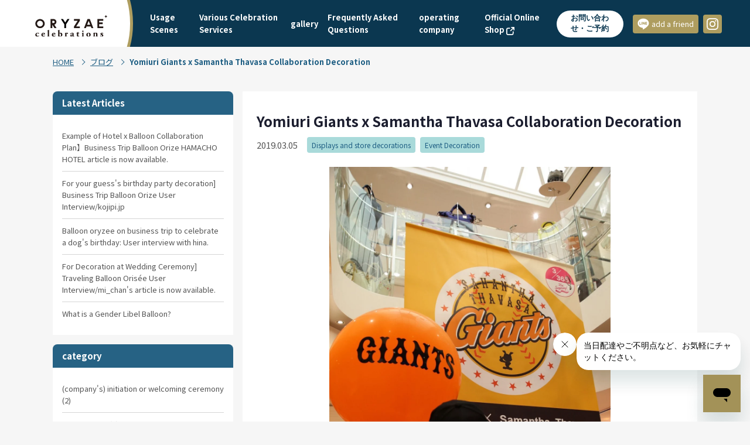

--- FILE ---
content_type: text/html; charset=UTF-8
request_url: https://oryzae-celebrations.com/en/topics/samantha_giants_balloons/
body_size: 20406
content:

<!doctype html>
<html lang="ja">
<head>
<meta charset="UTF-8" />
<meta name="viewport" content="width=device-width,initial-scale=1.0" />
<meta http-equiv="X-UA-Compatible" content="ie=edge" />


<title>Yomiuri Giants x Samantha Thavasa Collaboration Decoration｜全国対応のバルーン装飾ならORYZAE</title>
<meta name="description" content="We provided balloon decorations for "Samantha Thavasa Omotesando GATES Pop-up Digital Store," a collaboration store between Samantha Thavasa and the Yomiuri Giants.Balloon business trip decoration for collaboration st..." />

<meta property="og:url" content="https://oryzae-celebrations.com/en/topics/samantha_giants_balloons/" />
<meta property="og:title" content="Yomiuri Giants x Samantha Thavasa Collaboration Decoration｜全国対応のバルーン装飾ならORYZAE" />
<meta property="og:type" content="website" />
<meta property="og:description" content="We provided balloon decorations for "Samantha Thavasa Omotesando GATES Pop-up Digital Store," a collaboration store between Samantha Thavasa and the Yomiuri Giants.Balloon business trip decoration for collaboration st..." />
<meta property="og:image" content="https://oryzae-celebrations.com/wp-content/themes/oryzae_official_site_wp_theme/img/ogp.jpg" />
<meta property="og:site_name" content="全国対応のバルーン装飾ならORYZAE" />
<meta property="og:locale" content="ja_JP" />


<link rel="canonical" href="https://oryzae-celebrations.com/en/topics/samantha_giants_balloons/" />

<link rel="icon" href="https://oryzae-celebrations.com/wp-content/themes/oryzae_official_site_wp_theme/img/icon/favicon.ico" sizes="16x16" type="image/png" />
<link rel="icon" href="https://oryzae-celebrations.com/wp-content/themes/oryzae_official_site_wp_theme/img/icon/favicon.ico" sizes="32x32" type="image/png" />
<link rel="icon" href="https://oryzae-celebrations.com/wp-content/themes/oryzae_official_site_wp_theme/img/icon/favicon.ico" sizes="48x48" type="image/png" />
<link rel="icon" href="https://oryzae-celebrations.com/wp-content/themes/oryzae_official_site_wp_theme/img/icon/favicon.ico" sizes="62x62" type="image/png" />
<link rel="apple-touch-icon-precomposed" href="https://oryzae-celebrations.com/wp-content/themes/oryzae_official_site_wp_theme/img/icon/favicon.ico" />
<link rel="shortcut icon" href="https://oryzae-celebrations.com/wp-content/themes/oryzae_official_site_wp_theme/img/icon/logo-oryzae-square.png" />

<link rel="preconnect" href="https://fonts.googleapis.com">
<link rel="preconnect" href="https://fonts.gstatic.com" crossorigin>
<link href="https://fonts.googleapis.com/css2?family=Noto+Sans+JP:wght@400;700;900&family=Scheherazade+New:wght@400;700&display=swap" rel="stylesheet">

<!-- Start of oryzae Zendesk Widget script -->
<script id="ze-snippet" src="https://static.zdassets.com/ekr/snippet.js?key=0f285b71-9ac2-45b6-b9fa-ff6b952f3d01"> </script>
<!-- End of oryzae Zendesk Widget script -->

<!-- Google Tag Manager -->
<script>(function(w,d,s,l,i){w[l]=w[l]||[];w[l].push({'gtm.start':
new Date().getTime(),event:'gtm.js'});var f=d.getElementsByTagName(s)[0],
j=d.createElement(s),dl=l!='dataLayer'?'&l='+l:'';j.async=true;j.src=
'https://www.googletagmanager.com/gtm.js?id='+i+dl;f.parentNode.insertBefore(j,f);
})(window,document,'script','dataLayer','GTM-K9BQ7CJ');</script>
<!-- End Google Tag Manager -->
<meta name='robots' content='max-image-preview:large' />
<link rel="alternate" hreflang="ja" href="https://oryzae-celebrations.com/topics/samantha_giants_balloons/" />
<link rel="alternate" hreflang="en" href="https://oryzae-celebrations.com/en/topics/samantha_giants_balloons/" />
<link rel="alternate" hreflang="zh-hans" href="https://oryzae-celebrations.com/zh-hans/topics/samantha_giants_balloons/" />
<link rel="alternate" hreflang="zh-hant" href="https://oryzae-celebrations.com/zh-hant/topics/samantha_giants_balloons/" />
<link rel="alternate" hreflang="ko" href="https://oryzae-celebrations.com/ko/topics/samantha_giants_balloons/" />
<link rel="alternate" hreflang="x-default" href="https://oryzae-celebrations.com/topics/samantha_giants_balloons/" />

<!-- Google Tag Manager by PYS -->
    <script data-cfasync="false" data-pagespeed-no-defer>
	    window.dataLayerPYS = window.dataLayerPYS || [];
	</script>
<!-- End Google Tag Manager by PYS --><link rel='dns-prefetch' href='//www.google.com' />
<link rel='dns-prefetch' href='//challenges.cloudflare.com' />
<style id='wp-img-auto-sizes-contain-inline-css' type='text/css'>
img:is([sizes=auto i],[sizes^="auto," i]){contain-intrinsic-size:3000px 1500px}
/*# sourceURL=wp-img-auto-sizes-contain-inline-css */
</style>
<link rel='stylesheet' id='wp-block-library-css' href='https://oryzae-celebrations.com/wp-includes/css/dist/block-library/style.min.css' type='text/css' media='all' />
<style id='wp-block-heading-inline-css' type='text/css'>
h1:where(.wp-block-heading).has-background,h2:where(.wp-block-heading).has-background,h3:where(.wp-block-heading).has-background,h4:where(.wp-block-heading).has-background,h5:where(.wp-block-heading).has-background,h6:where(.wp-block-heading).has-background{padding:1.25em 2.375em}h1.has-text-align-left[style*=writing-mode]:where([style*=vertical-lr]),h1.has-text-align-right[style*=writing-mode]:where([style*=vertical-rl]),h2.has-text-align-left[style*=writing-mode]:where([style*=vertical-lr]),h2.has-text-align-right[style*=writing-mode]:where([style*=vertical-rl]),h3.has-text-align-left[style*=writing-mode]:where([style*=vertical-lr]),h3.has-text-align-right[style*=writing-mode]:where([style*=vertical-rl]),h4.has-text-align-left[style*=writing-mode]:where([style*=vertical-lr]),h4.has-text-align-right[style*=writing-mode]:where([style*=vertical-rl]),h5.has-text-align-left[style*=writing-mode]:where([style*=vertical-lr]),h5.has-text-align-right[style*=writing-mode]:where([style*=vertical-rl]),h6.has-text-align-left[style*=writing-mode]:where([style*=vertical-lr]),h6.has-text-align-right[style*=writing-mode]:where([style*=vertical-rl]){rotate:180deg}
/*# sourceURL=https://oryzae-celebrations.com/wp-includes/blocks/heading/style.min.css */
</style>
<style id='wp-block-image-inline-css' type='text/css'>
.wp-block-image>a,.wp-block-image>figure>a{display:inline-block}.wp-block-image img{box-sizing:border-box;height:auto;max-width:100%;vertical-align:bottom}@media not (prefers-reduced-motion){.wp-block-image img.hide{visibility:hidden}.wp-block-image img.show{animation:show-content-image .4s}}.wp-block-image[style*=border-radius] img,.wp-block-image[style*=border-radius]>a{border-radius:inherit}.wp-block-image.has-custom-border img{box-sizing:border-box}.wp-block-image.aligncenter{text-align:center}.wp-block-image.alignfull>a,.wp-block-image.alignwide>a{width:100%}.wp-block-image.alignfull img,.wp-block-image.alignwide img{height:auto;width:100%}.wp-block-image .aligncenter,.wp-block-image .alignleft,.wp-block-image .alignright,.wp-block-image.aligncenter,.wp-block-image.alignleft,.wp-block-image.alignright{display:table}.wp-block-image .aligncenter>figcaption,.wp-block-image .alignleft>figcaption,.wp-block-image .alignright>figcaption,.wp-block-image.aligncenter>figcaption,.wp-block-image.alignleft>figcaption,.wp-block-image.alignright>figcaption{caption-side:bottom;display:table-caption}.wp-block-image .alignleft{float:left;margin:.5em 1em .5em 0}.wp-block-image .alignright{float:right;margin:.5em 0 .5em 1em}.wp-block-image .aligncenter{margin-left:auto;margin-right:auto}.wp-block-image :where(figcaption){margin-bottom:1em;margin-top:.5em}.wp-block-image.is-style-circle-mask img{border-radius:9999px}@supports ((-webkit-mask-image:none) or (mask-image:none)) or (-webkit-mask-image:none){.wp-block-image.is-style-circle-mask img{border-radius:0;-webkit-mask-image:url('data:image/svg+xml;utf8,<svg viewBox="0 0 100 100" xmlns="http://www.w3.org/2000/svg"><circle cx="50" cy="50" r="50"/></svg>');mask-image:url('data:image/svg+xml;utf8,<svg viewBox="0 0 100 100" xmlns="http://www.w3.org/2000/svg"><circle cx="50" cy="50" r="50"/></svg>');mask-mode:alpha;-webkit-mask-position:center;mask-position:center;-webkit-mask-repeat:no-repeat;mask-repeat:no-repeat;-webkit-mask-size:contain;mask-size:contain}}:root :where(.wp-block-image.is-style-rounded img,.wp-block-image .is-style-rounded img){border-radius:9999px}.wp-block-image figure{margin:0}.wp-lightbox-container{display:flex;flex-direction:column;position:relative}.wp-lightbox-container img{cursor:zoom-in}.wp-lightbox-container img:hover+button{opacity:1}.wp-lightbox-container button{align-items:center;backdrop-filter:blur(16px) saturate(180%);background-color:#5a5a5a40;border:none;border-radius:4px;cursor:zoom-in;display:flex;height:20px;justify-content:center;opacity:0;padding:0;position:absolute;right:16px;text-align:center;top:16px;width:20px;z-index:100}@media not (prefers-reduced-motion){.wp-lightbox-container button{transition:opacity .2s ease}}.wp-lightbox-container button:focus-visible{outline:3px auto #5a5a5a40;outline:3px auto -webkit-focus-ring-color;outline-offset:3px}.wp-lightbox-container button:hover{cursor:pointer;opacity:1}.wp-lightbox-container button:focus{opacity:1}.wp-lightbox-container button:focus,.wp-lightbox-container button:hover,.wp-lightbox-container button:not(:hover):not(:active):not(.has-background){background-color:#5a5a5a40;border:none}.wp-lightbox-overlay{box-sizing:border-box;cursor:zoom-out;height:100vh;left:0;overflow:hidden;position:fixed;top:0;visibility:hidden;width:100%;z-index:100000}.wp-lightbox-overlay .close-button{align-items:center;cursor:pointer;display:flex;justify-content:center;min-height:40px;min-width:40px;padding:0;position:absolute;right:calc(env(safe-area-inset-right) + 16px);top:calc(env(safe-area-inset-top) + 16px);z-index:5000000}.wp-lightbox-overlay .close-button:focus,.wp-lightbox-overlay .close-button:hover,.wp-lightbox-overlay .close-button:not(:hover):not(:active):not(.has-background){background:none;border:none}.wp-lightbox-overlay .lightbox-image-container{height:var(--wp--lightbox-container-height);left:50%;overflow:hidden;position:absolute;top:50%;transform:translate(-50%,-50%);transform-origin:top left;width:var(--wp--lightbox-container-width);z-index:9999999999}.wp-lightbox-overlay .wp-block-image{align-items:center;box-sizing:border-box;display:flex;height:100%;justify-content:center;margin:0;position:relative;transform-origin:0 0;width:100%;z-index:3000000}.wp-lightbox-overlay .wp-block-image img{height:var(--wp--lightbox-image-height);min-height:var(--wp--lightbox-image-height);min-width:var(--wp--lightbox-image-width);width:var(--wp--lightbox-image-width)}.wp-lightbox-overlay .wp-block-image figcaption{display:none}.wp-lightbox-overlay button{background:none;border:none}.wp-lightbox-overlay .scrim{background-color:#fff;height:100%;opacity:.9;position:absolute;width:100%;z-index:2000000}.wp-lightbox-overlay.active{visibility:visible}@media not (prefers-reduced-motion){.wp-lightbox-overlay.active{animation:turn-on-visibility .25s both}.wp-lightbox-overlay.active img{animation:turn-on-visibility .35s both}.wp-lightbox-overlay.show-closing-animation:not(.active){animation:turn-off-visibility .35s both}.wp-lightbox-overlay.show-closing-animation:not(.active) img{animation:turn-off-visibility .25s both}.wp-lightbox-overlay.zoom.active{animation:none;opacity:1;visibility:visible}.wp-lightbox-overlay.zoom.active .lightbox-image-container{animation:lightbox-zoom-in .4s}.wp-lightbox-overlay.zoom.active .lightbox-image-container img{animation:none}.wp-lightbox-overlay.zoom.active .scrim{animation:turn-on-visibility .4s forwards}.wp-lightbox-overlay.zoom.show-closing-animation:not(.active){animation:none}.wp-lightbox-overlay.zoom.show-closing-animation:not(.active) .lightbox-image-container{animation:lightbox-zoom-out .4s}.wp-lightbox-overlay.zoom.show-closing-animation:not(.active) .lightbox-image-container img{animation:none}.wp-lightbox-overlay.zoom.show-closing-animation:not(.active) .scrim{animation:turn-off-visibility .4s forwards}}@keyframes show-content-image{0%{visibility:hidden}99%{visibility:hidden}to{visibility:visible}}@keyframes turn-on-visibility{0%{opacity:0}to{opacity:1}}@keyframes turn-off-visibility{0%{opacity:1;visibility:visible}99%{opacity:0;visibility:visible}to{opacity:0;visibility:hidden}}@keyframes lightbox-zoom-in{0%{transform:translate(calc((-100vw + var(--wp--lightbox-scrollbar-width))/2 + var(--wp--lightbox-initial-left-position)),calc(-50vh + var(--wp--lightbox-initial-top-position))) scale(var(--wp--lightbox-scale))}to{transform:translate(-50%,-50%) scale(1)}}@keyframes lightbox-zoom-out{0%{transform:translate(-50%,-50%) scale(1);visibility:visible}99%{visibility:visible}to{transform:translate(calc((-100vw + var(--wp--lightbox-scrollbar-width))/2 + var(--wp--lightbox-initial-left-position)),calc(-50vh + var(--wp--lightbox-initial-top-position))) scale(var(--wp--lightbox-scale));visibility:hidden}}
/*# sourceURL=https://oryzae-celebrations.com/wp-includes/blocks/image/style.min.css */
</style>
<style id='wp-block-paragraph-inline-css' type='text/css'>
.is-small-text{font-size:.875em}.is-regular-text{font-size:1em}.is-large-text{font-size:2.25em}.is-larger-text{font-size:3em}.has-drop-cap:not(:focus):first-letter{float:left;font-size:8.4em;font-style:normal;font-weight:100;line-height:.68;margin:.05em .1em 0 0;text-transform:uppercase}body.rtl .has-drop-cap:not(:focus):first-letter{float:none;margin-left:.1em}p.has-drop-cap.has-background{overflow:hidden}:root :where(p.has-background){padding:1.25em 2.375em}:where(p.has-text-color:not(.has-link-color)) a{color:inherit}p.has-text-align-left[style*="writing-mode:vertical-lr"],p.has-text-align-right[style*="writing-mode:vertical-rl"]{rotate:180deg}
/*# sourceURL=https://oryzae-celebrations.com/wp-includes/blocks/paragraph/style.min.css */
</style>
<style id='global-styles-inline-css' type='text/css'>
:root{--wp--preset--aspect-ratio--square: 1;--wp--preset--aspect-ratio--4-3: 4/3;--wp--preset--aspect-ratio--3-4: 3/4;--wp--preset--aspect-ratio--3-2: 3/2;--wp--preset--aspect-ratio--2-3: 2/3;--wp--preset--aspect-ratio--16-9: 16/9;--wp--preset--aspect-ratio--9-16: 9/16;--wp--preset--color--black: #000000;--wp--preset--color--cyan-bluish-gray: #abb8c3;--wp--preset--color--white: #ffffff;--wp--preset--color--pale-pink: #f78da7;--wp--preset--color--vivid-red: #cf2e2e;--wp--preset--color--luminous-vivid-orange: #ff6900;--wp--preset--color--luminous-vivid-amber: #fcb900;--wp--preset--color--light-green-cyan: #7bdcb5;--wp--preset--color--vivid-green-cyan: #00d084;--wp--preset--color--pale-cyan-blue: #8ed1fc;--wp--preset--color--vivid-cyan-blue: #0693e3;--wp--preset--color--vivid-purple: #9b51e0;--wp--preset--gradient--vivid-cyan-blue-to-vivid-purple: linear-gradient(135deg,rgb(6,147,227) 0%,rgb(155,81,224) 100%);--wp--preset--gradient--light-green-cyan-to-vivid-green-cyan: linear-gradient(135deg,rgb(122,220,180) 0%,rgb(0,208,130) 100%);--wp--preset--gradient--luminous-vivid-amber-to-luminous-vivid-orange: linear-gradient(135deg,rgb(252,185,0) 0%,rgb(255,105,0) 100%);--wp--preset--gradient--luminous-vivid-orange-to-vivid-red: linear-gradient(135deg,rgb(255,105,0) 0%,rgb(207,46,46) 100%);--wp--preset--gradient--very-light-gray-to-cyan-bluish-gray: linear-gradient(135deg,rgb(238,238,238) 0%,rgb(169,184,195) 100%);--wp--preset--gradient--cool-to-warm-spectrum: linear-gradient(135deg,rgb(74,234,220) 0%,rgb(151,120,209) 20%,rgb(207,42,186) 40%,rgb(238,44,130) 60%,rgb(251,105,98) 80%,rgb(254,248,76) 100%);--wp--preset--gradient--blush-light-purple: linear-gradient(135deg,rgb(255,206,236) 0%,rgb(152,150,240) 100%);--wp--preset--gradient--blush-bordeaux: linear-gradient(135deg,rgb(254,205,165) 0%,rgb(254,45,45) 50%,rgb(107,0,62) 100%);--wp--preset--gradient--luminous-dusk: linear-gradient(135deg,rgb(255,203,112) 0%,rgb(199,81,192) 50%,rgb(65,88,208) 100%);--wp--preset--gradient--pale-ocean: linear-gradient(135deg,rgb(255,245,203) 0%,rgb(182,227,212) 50%,rgb(51,167,181) 100%);--wp--preset--gradient--electric-grass: linear-gradient(135deg,rgb(202,248,128) 0%,rgb(113,206,126) 100%);--wp--preset--gradient--midnight: linear-gradient(135deg,rgb(2,3,129) 0%,rgb(40,116,252) 100%);--wp--preset--font-size--small: 13px;--wp--preset--font-size--medium: 20px;--wp--preset--font-size--large: 36px;--wp--preset--font-size--x-large: 42px;--wp--preset--spacing--20: 0.44rem;--wp--preset--spacing--30: 0.67rem;--wp--preset--spacing--40: 1rem;--wp--preset--spacing--50: 1.5rem;--wp--preset--spacing--60: 2.25rem;--wp--preset--spacing--70: 3.38rem;--wp--preset--spacing--80: 5.06rem;--wp--preset--shadow--natural: 6px 6px 9px rgba(0, 0, 0, 0.2);--wp--preset--shadow--deep: 12px 12px 50px rgba(0, 0, 0, 0.4);--wp--preset--shadow--sharp: 6px 6px 0px rgba(0, 0, 0, 0.2);--wp--preset--shadow--outlined: 6px 6px 0px -3px rgb(255, 255, 255), 6px 6px rgb(0, 0, 0);--wp--preset--shadow--crisp: 6px 6px 0px rgb(0, 0, 0);}:where(.is-layout-flex){gap: 0.5em;}:where(.is-layout-grid){gap: 0.5em;}body .is-layout-flex{display: flex;}.is-layout-flex{flex-wrap: wrap;align-items: center;}.is-layout-flex > :is(*, div){margin: 0;}body .is-layout-grid{display: grid;}.is-layout-grid > :is(*, div){margin: 0;}:where(.wp-block-columns.is-layout-flex){gap: 2em;}:where(.wp-block-columns.is-layout-grid){gap: 2em;}:where(.wp-block-post-template.is-layout-flex){gap: 1.25em;}:where(.wp-block-post-template.is-layout-grid){gap: 1.25em;}.has-black-color{color: var(--wp--preset--color--black) !important;}.has-cyan-bluish-gray-color{color: var(--wp--preset--color--cyan-bluish-gray) !important;}.has-white-color{color: var(--wp--preset--color--white) !important;}.has-pale-pink-color{color: var(--wp--preset--color--pale-pink) !important;}.has-vivid-red-color{color: var(--wp--preset--color--vivid-red) !important;}.has-luminous-vivid-orange-color{color: var(--wp--preset--color--luminous-vivid-orange) !important;}.has-luminous-vivid-amber-color{color: var(--wp--preset--color--luminous-vivid-amber) !important;}.has-light-green-cyan-color{color: var(--wp--preset--color--light-green-cyan) !important;}.has-vivid-green-cyan-color{color: var(--wp--preset--color--vivid-green-cyan) !important;}.has-pale-cyan-blue-color{color: var(--wp--preset--color--pale-cyan-blue) !important;}.has-vivid-cyan-blue-color{color: var(--wp--preset--color--vivid-cyan-blue) !important;}.has-vivid-purple-color{color: var(--wp--preset--color--vivid-purple) !important;}.has-black-background-color{background-color: var(--wp--preset--color--black) !important;}.has-cyan-bluish-gray-background-color{background-color: var(--wp--preset--color--cyan-bluish-gray) !important;}.has-white-background-color{background-color: var(--wp--preset--color--white) !important;}.has-pale-pink-background-color{background-color: var(--wp--preset--color--pale-pink) !important;}.has-vivid-red-background-color{background-color: var(--wp--preset--color--vivid-red) !important;}.has-luminous-vivid-orange-background-color{background-color: var(--wp--preset--color--luminous-vivid-orange) !important;}.has-luminous-vivid-amber-background-color{background-color: var(--wp--preset--color--luminous-vivid-amber) !important;}.has-light-green-cyan-background-color{background-color: var(--wp--preset--color--light-green-cyan) !important;}.has-vivid-green-cyan-background-color{background-color: var(--wp--preset--color--vivid-green-cyan) !important;}.has-pale-cyan-blue-background-color{background-color: var(--wp--preset--color--pale-cyan-blue) !important;}.has-vivid-cyan-blue-background-color{background-color: var(--wp--preset--color--vivid-cyan-blue) !important;}.has-vivid-purple-background-color{background-color: var(--wp--preset--color--vivid-purple) !important;}.has-black-border-color{border-color: var(--wp--preset--color--black) !important;}.has-cyan-bluish-gray-border-color{border-color: var(--wp--preset--color--cyan-bluish-gray) !important;}.has-white-border-color{border-color: var(--wp--preset--color--white) !important;}.has-pale-pink-border-color{border-color: var(--wp--preset--color--pale-pink) !important;}.has-vivid-red-border-color{border-color: var(--wp--preset--color--vivid-red) !important;}.has-luminous-vivid-orange-border-color{border-color: var(--wp--preset--color--luminous-vivid-orange) !important;}.has-luminous-vivid-amber-border-color{border-color: var(--wp--preset--color--luminous-vivid-amber) !important;}.has-light-green-cyan-border-color{border-color: var(--wp--preset--color--light-green-cyan) !important;}.has-vivid-green-cyan-border-color{border-color: var(--wp--preset--color--vivid-green-cyan) !important;}.has-pale-cyan-blue-border-color{border-color: var(--wp--preset--color--pale-cyan-blue) !important;}.has-vivid-cyan-blue-border-color{border-color: var(--wp--preset--color--vivid-cyan-blue) !important;}.has-vivid-purple-border-color{border-color: var(--wp--preset--color--vivid-purple) !important;}.has-vivid-cyan-blue-to-vivid-purple-gradient-background{background: var(--wp--preset--gradient--vivid-cyan-blue-to-vivid-purple) !important;}.has-light-green-cyan-to-vivid-green-cyan-gradient-background{background: var(--wp--preset--gradient--light-green-cyan-to-vivid-green-cyan) !important;}.has-luminous-vivid-amber-to-luminous-vivid-orange-gradient-background{background: var(--wp--preset--gradient--luminous-vivid-amber-to-luminous-vivid-orange) !important;}.has-luminous-vivid-orange-to-vivid-red-gradient-background{background: var(--wp--preset--gradient--luminous-vivid-orange-to-vivid-red) !important;}.has-very-light-gray-to-cyan-bluish-gray-gradient-background{background: var(--wp--preset--gradient--very-light-gray-to-cyan-bluish-gray) !important;}.has-cool-to-warm-spectrum-gradient-background{background: var(--wp--preset--gradient--cool-to-warm-spectrum) !important;}.has-blush-light-purple-gradient-background{background: var(--wp--preset--gradient--blush-light-purple) !important;}.has-blush-bordeaux-gradient-background{background: var(--wp--preset--gradient--blush-bordeaux) !important;}.has-luminous-dusk-gradient-background{background: var(--wp--preset--gradient--luminous-dusk) !important;}.has-pale-ocean-gradient-background{background: var(--wp--preset--gradient--pale-ocean) !important;}.has-electric-grass-gradient-background{background: var(--wp--preset--gradient--electric-grass) !important;}.has-midnight-gradient-background{background: var(--wp--preset--gradient--midnight) !important;}.has-small-font-size{font-size: var(--wp--preset--font-size--small) !important;}.has-medium-font-size{font-size: var(--wp--preset--font-size--medium) !important;}.has-large-font-size{font-size: var(--wp--preset--font-size--large) !important;}.has-x-large-font-size{font-size: var(--wp--preset--font-size--x-large) !important;}
/*# sourceURL=global-styles-inline-css */
</style>

<style id='classic-theme-styles-inline-css' type='text/css'>
/*! This file is auto-generated */
.wp-block-button__link{color:#fff;background-color:#32373c;border-radius:9999px;box-shadow:none;text-decoration:none;padding:calc(.667em + 2px) calc(1.333em + 2px);font-size:1.125em}.wp-block-file__button{background:#32373c;color:#fff;text-decoration:none}
/*# sourceURL=/wp-includes/css/classic-themes.min.css */
</style>
<link rel='stylesheet' id='ai-alt-text-generator-public-css' href='https://oryzae-celebrations.com/wp-content/plugins/ai-alt-text-generator/public/css/ai-alt-text-generator-public.css?ver=2.1.2' type='text/css' media='all' />
<link rel='stylesheet' id='contact-form-7-css' href='https://oryzae-celebrations.com/wp-content/plugins/contact-form-7/includes/css/styles.css?ver=6.1' type='text/css' media='all' />
<link rel='stylesheet' id='wpcf7-redirect-script-frontend-css' href='https://oryzae-celebrations.com/wp-content/plugins/wpcf7-redirect/build/css/wpcf7-redirect-frontend.min.css' type='text/css' media='all' />
<link rel='stylesheet' id='wpml-legacy-horizontal-list-0-css' href='https://oryzae-celebrations.com/wp-content/plugins/sitepress-multilingual-cms/templates/language-switchers/legacy-list-horizontal/style.min.css?ver=1' type='text/css' media='all' />
<link rel='stylesheet' id='style-css' href='https://oryzae-celebrations.com/wp-content/themes/oryzae_official_site_wp_theme/style.css' type='text/css' media='all' />
<link rel='stylesheet' id='cf7cf-style-css' href='https://oryzae-celebrations.com/wp-content/plugins/cf7-conditional-fields/style.css?ver=2.6' type='text/css' media='all' />
<script type="text/javascript" id="wpml-cookie-js-extra">
/* <![CDATA[ */
var wpml_cookies = {"wp-wpml_current_language":{"value":"en","expires":1,"path":"/"}};
var wpml_cookies = {"wp-wpml_current_language":{"value":"en","expires":1,"path":"/"}};
//# sourceURL=wpml-cookie-js-extra
/* ]]> */
</script>
<script type="text/javascript" src="https://oryzae-celebrations.com/wp-content/plugins/sitepress-multilingual-cms/res/js/cookies/language-cookie.js?ver=476000" id="wpml-cookie-js" defer="defer" data-wp-strategy="defer"></script>
<script type="text/javascript" src="https://oryzae-celebrations.com/wp-includes/js/jquery/jquery.min.js?ver=3.7.1" id="jquery-core-js"></script>
<script type="text/javascript" src="https://oryzae-celebrations.com/wp-includes/js/jquery/jquery-migrate.min.js?ver=3.4.1" id="jquery-migrate-js"></script>
<script type="text/javascript" src="https://oryzae-celebrations.com/wp-content/plugins/ai-alt-text-generator/public/js/ai-alt-text-generator-public.js?ver=2.1.2" id="ai-alt-text-generator-public-js"></script>
<meta name="generator" content="WPML ver:4.7.6 stt:59,61,1,28,29;" />
		<style type="text/css" id="wp-custom-css">
			.select-radio > span > label > input {
	-webkit-appearance: auto;
	appearance: auto;
}

/* 立札の表示 */
.tatefuda-img-mini-wrapper {
	position: relative;
  text-align: center;
  cursor: pointer;
}
.tatefuda-img-mini-wrapper  .tatefuda-img-mini {
	width: 50%;
}
.tatefuda-img-mini-wrapper .zoom-icon {
	position: absolute;
	width: 10%;
	left: 50%;
	top: 50%;
	transform: translate(-50%, -50%);
}

.tatefuda-zoom{
	display;none;
	position:fixed;
}

.tatefuda-exp-wrapper.tatefuda-open  .tatefuda-zoom{
	display: flex;
	justify-content: center;
	align-items: center;
	top: 0;
	bottom: 0;
	left: 0;
	right: 0;
	background: rgba(0, 0, 0, 0.7);
  z-index: 1000000;
}

.tatefuda-zoom .tatefuda-img-large-wrapper{
	position:relative;
	width:90%
}

.tatefuda-zoom .tatefuda-img-large-wrapper::before{
height: 30px;
    height: 50px;
    color: white;
    content: "×";
    position: absolute;
    right: -25px;
    top: -25px;
    width: 50px;
    font-size: 25px;
    background: blue;
    border-radius: 50%;
    text-align: center;
    line-height: 50px;
    background-color: #0B3750;
	cursor:pointer;
}

body.tatefuda-open{
	overflow: hidden;
}

		</style>
		
<script src="/wp-includes/js/hoverintent-js.min.js?ver=2.2.1"></script>
<script src="/wp-content/plugins/wpcf7-redirect/build/js/wpcf7r-fe.js?ver=1.1"></script>

<script src="https://oryzae-celebrations.com/wp-content/themes/oryzae_official_site_wp_theme/js/jquery-3.6.0.min.js"></script>
<script src="https://oryzae-celebrations.com/wp-content/themes/oryzae_official_site_wp_theme/js/swiper-4.5.3.min.js"></script>
<!-- <script src="https://oryzae-celebrations.com/wp-content/themes/oryzae_official_site_wp_theme/js/swiper-bundle.min.js"></script> -->
<script src="https://oryzae-celebrations.com/wp-content/themes/oryzae_official_site_wp_theme/js/common.min.js"></script>




</head>

<body class="wp-singular post-template-default single single-post postid-18971 single-format-standard wp-theme-oryzae_official_site_wp_theme">


	<div id="l-wrapper" class="c-wrapper">

		
<header class="l-header jc-header is-top" style="top: 0">
	<div class="c-header">
		<div class="c-header_inner">
			<div class="c-header_logo_wrap">
				<div class="c-header_logo">
					<a href="https://oryzae-celebrations.com/en/">
						<img src="https://oryzae-celebrations.com/wp-content/themes/oryzae_official_site_wp_theme/img/image/logo-oryzae.svg" alt="ORYZAE">
					</a>
				</div>
			</div>
			<nav class="c-header_nav">
				<ul>
					<li>
						<a href="https://oryzae-celebrations.com/en//#scene">
							Usage Scenes						</a>
					</li>
					<li class="c-header_nav-service">
						<a href="https://oryzae-celebrations.com/en//service">
							Various Celebration Services						</a>
					</li>
					<li class="c-header_nav-gallery">
						<a href="https://oryzae-celebrations.com/en//gallery">
							gallery						</a>
					</li>
					<li class="c-header_nav-faq">
						<a href="https://oryzae-celebrations.com/en//faq">
							Frequently Asked Questions						</a>
					</li>
					<li class="c-header_nav-company">
						<a href="https://oryzae-celebrations.com/en//company">
							operating company						</a>
					</li>
					<li>
						<a href="https://shop.oryzae-celebrations.com/" target="_blank" rel="noreferrer noopener">
							Official Online Shop							<img src="https://oryzae-celebrations.com/wp-content/themes/oryzae_official_site_wp_theme/img/icon/link-external.svg" alt="">
						</a>
					</li>
					<li>
						<button class="c-header_button" id="contact-modal_btn">お問い合わせ・ご予約</button>
						<div class="contact-modal">
							<div class="contact-modal_bg"></div>
							<div class="contact-modal_inner">
								<div class="contact-modal_btn-close">閉じる</div>
								<p>お問い合わせ・ご予約の種類を選択してください</p>
								
<ul class="contact-list">
	</ul>
							</div>
						</div>
					</li>
					<li>
						<ul>
															<li>
									<a href="https://lin.ee/1EokQP2" target="_blank" rel="noopener noreferrer" class="c-button-share">
										<img src="https://oryzae-celebrations.com/wp-content/themes/oryzae_official_site_wp_theme/img/icon/sns-line.svg" alt="LINE">
										<span>add a friend</span>
									</a>
								</li>
																						<li>
									<a href="https://www.instagram.com/oryzae_celebrations/?hl=ja" target="_blank" rel="noopener noreferrer" class="c-button-share c-button-share-square">
										<img src="https://oryzae-celebrations.com/wp-content/themes/oryzae_official_site_wp_theme/img/icon/sns-instagram.svg" alt="instagram">
									</a>
								</li>
													</ul>
					</li>
				</ul>
			</nav>
		</div>
	</div>
</header>

<div class="c-header_hamburger jc-hamburger">
	<span></span>
	<span></span>
	<span></span>
</div>

<div class="l-slidemenu mobile-visibility jc-slidemenu" style="left: 100vw;">
	<div class="c-slidemenu">
		<div class="c-slidemenu_inner">
			<ul class="c-slidemenu_share_buttons">
									<li>
						<a href="https://www.instagram.com/oryzae_celebrations/?hl=ja" target="_blank" rel="noopener noreferrer" class="c-button-share">
							<img src="https://oryzae-celebrations.com/wp-content/themes/oryzae_official_site_wp_theme/img/icon/sns-instagram.svg" alt="Instagram">
							<span>Instagram</span>
						</a>
					</li>
													<li>
						<a href="https://lin.ee/1EokQP2" target="_blank" rel="noopener noreferrer" class="c-button-share">
							<img src="https://oryzae-celebrations.com/wp-content/themes/oryzae_official_site_wp_theme/img/icon/sns-line.svg" alt="LINE">
							<span>add a friend</span>
						</a>
					</li>
							</ul>
			<div class="c-slidemenu_language_selector">
				
<div class="wpml-ls-statics-shortcode_actions wpml-ls wpml-ls-legacy-list-horizontal">
	<ul><li class="wpml-ls-slot-shortcode_actions wpml-ls-item wpml-ls-item-ja wpml-ls-first-item wpml-ls-item-legacy-list-horizontal">
				<a href="https://oryzae-celebrations.com/topics/samantha_giants_balloons/" class="wpml-ls-link"><img
            class="wpml-ls-flag"
            src="https://oryzae-celebrations.com/wp-content/plugins/sitepress-multilingual-cms/res/flags/ja.svg"
            alt=""
            width=18
            height=12
    /><span class="wpml-ls-native" lang="ja">日本語</span><span class="wpml-ls-display"><span class="wpml-ls-bracket"></span></span></a>
			</li><li class="wpml-ls-slot-shortcode_actions wpml-ls-item wpml-ls-item-en wpml-ls-current-language wpml-ls-item-legacy-list-horizontal">
				<a href="https://oryzae-celebrations.com/en/topics/samantha_giants_balloons/" class="wpml-ls-link"><img
            class="wpml-ls-flag"
            src="https://oryzae-celebrations.com/wp-content/plugins/sitepress-multilingual-cms/res/flags/en.svg"
            alt=""
            width=18
            height=12
    /><span class="wpml-ls-native">English</span></a>
			</li><li class="wpml-ls-slot-shortcode_actions wpml-ls-item wpml-ls-item-zh-hans wpml-ls-item-legacy-list-horizontal">
				<a href="https://oryzae-celebrations.com/zh-hans/topics/samantha_giants_balloons/" class="wpml-ls-link"><img
            class="wpml-ls-flag"
            src="https://oryzae-celebrations.com/wp-content/plugins/sitepress-multilingual-cms/res/flags/zh-hans.svg"
            alt=""
            width=18
            height=12
    /><span class="wpml-ls-native" lang="zh-hans">简体中文</span><span class="wpml-ls-display"><span class="wpml-ls-bracket"></span></span></a>
			</li><li class="wpml-ls-slot-shortcode_actions wpml-ls-item wpml-ls-item-zh-hant wpml-ls-item-legacy-list-horizontal">
				<a href="https://oryzae-celebrations.com/zh-hant/topics/samantha_giants_balloons/" class="wpml-ls-link"><img
            class="wpml-ls-flag"
            src="https://oryzae-celebrations.com/wp-content/plugins/sitepress-multilingual-cms/res/flags/zh-hant.svg"
            alt=""
            width=18
            height=12
    /><span class="wpml-ls-native" lang="zh-hant">繁體中文</span><span class="wpml-ls-display"><span class="wpml-ls-bracket"></span></span></a>
			</li><li class="wpml-ls-slot-shortcode_actions wpml-ls-item wpml-ls-item-ko wpml-ls-last-item wpml-ls-item-legacy-list-horizontal">
				<a href="https://oryzae-celebrations.com/ko/topics/samantha_giants_balloons/" class="wpml-ls-link"><img
            class="wpml-ls-flag"
            src="https://oryzae-celebrations.com/wp-content/plugins/sitepress-multilingual-cms/res/flags/ko.svg"
            alt=""
            width=18
            height=12
    /><span class="wpml-ls-native" lang="ko">한국어</span><span class="wpml-ls-display"><span class="wpml-ls-bracket"></span></span></a>
			</li></ul>
</div>
			</div>
			<div class="c-slidemenu_nav">
				<ul class="c-slidemenu-list">
					<li>
						<a href="https://oryzae-celebrations.com/en/">
							<div class="c-slidemenu-list_title">
								<img src="https://oryzae-celebrations.com/wp-content/themes/oryzae_official_site_wp_theme/img/icon/star-footer-menu.svg" alt="★">★
								HOME							</div>
						</a>
					</li>
					<li>
						<input type="checkbox" id="slidemenu-service">
						<label for="slidemenu-service">
							<span></span>
						</label>
						<a href="https://oryzae-celebrations.com/en//service">
							<div class="c-slidemenu-list_title">
								<img src="https://oryzae-celebrations.com/wp-content/themes/oryzae_official_site_wp_theme/img/icon/star-footer-menu.svg" alt="★">
								Various Celebration Services							</div>
						</a>
						<ul>									<li>
										・
										<a href="https://oryzae-celebrations.com/en/service/deco/">
											decoration										</a>

										<ul>
											<li>
												－
												<a href="https://oryzae-celebrations.com/en/service/deco/balloon/">
													Balloon Decorations &amp; Gifts												</a>
											</li>

										
											<li>
												－
												<a href="https://oryzae-celebrations.com/en/service/deco/flower/">
													Flower Decorations &amp; Gifts												</a>
											</li>

										
											<li>
												－
												<a href="https://oryzae-celebrations.com/en/service/deco/champagnetower/">
													Champagne tower installation and rental, even decoration												</a>
											</li>

										</ul>									</li>
																	<li>
										・
										<a href="https://oryzae-celebrations.com/en/service/catering/">
											catering										</a>

										<ul>
											<li>
												－
												<a href="https://oryzae-celebrations.com/en/service/catering/cake/">
													Original cakes and icing cookies												</a>
											</li>

										
											<li>
												－
												<a href="https://oryzae-celebrations.com/en/service/catering/sushi/">
													sushi train												</a>
											</li>

										</ul>									</li>
																	<li>
										・
										<a href="https://oryzae-celebrations.com/en/service/performer/">
											performer										</a>

										<ul>
											<li>
												－
												<a href="https://oryzae-celebrations.com/en/service/performer/livemusic/">
													live music												</a>
											</li>

										
											<li>
												－
												<a href="https://oryzae-celebrations.com/en/service/performer/livekaraoke/">
													Live band karaoke												</a>
											</li>

										
											<li>
												－
												<a href="https://oryzae-celebrations.com/en/service/performer/magician/">
													magician												</a>
											</li>

										
											<li>
												－
												<a href="https://oryzae-celebrations.com/en/service/performer/clown/">
													crown												</a>
											</li>

										
											<li>
												－
												<a href="https://oryzae-celebrations.com/en/service/performer/face-painting/">
													face painting												</a>
											</li>

										
											<li>
												－
												<a href="https://oryzae-celebrations.com/en/service/performer/flair-bartending/">
													flare bartending												</a>
											</li>

										</ul>									</li>
								</ul>					</li>
					<li>
						<input type="checkbox" id="slidemenu-scene-private">
						<label for="slidemenu-scene-private">
							<span></span>
						</label>
						<div class="c-slidemenu-list_title">
							<img src="https://oryzae-celebrations.com/wp-content/themes/oryzae_official_site_wp_theme/img/icon/star-footer-menu.svg" alt="★">Usage scenario (individual)						</div>
						<ul>										<li>
											・
											<a href="https://oryzae-celebrations.com/en/birthday/">
												Birthday Surprise											</a>
										</li>
																			<li>
											・
											<a href="https://oryzae-celebrations.com/en/pregnancy-childbirth/">
												Pregnancy &amp; Birth											</a>
										</li>
																			<li>
											・
											<a href="https://oryzae-celebrations.com/en/rectial/">
												Decoration for presentations, concerts, and live performances											</a>
										</li>
																			<li>
											・
											<a href="https://oryzae-celebrations.com/en/wedding/">
												Wedding Decoration											</a>
										</li>
																			<li>
											・
											<a href="https://oryzae-celebrations.com/en/studio/">
												Studio and photo studio background decoration											</a>
										</li>
																			<li>
											・
											<a href="https://oryzae-celebrations.com/en/admission-graduation/">
												Entrance and graduation (graduation) decorations and surprises											</a>
										</li>
																			<li>
											・
											<a href="https://oryzae-celebrations.com/en/anniversary-party/">
												Anniversary celebration and party decorations											</a>
										</li>
									</ul>					</li>
					<li>
						<input type="checkbox" id="slidemenu-scene-corporate">
						<label for="slidemenu-scene-corporate">
							<span></span>
						</label>
						<div class="c-slidemenu-list_title">
							<img src="https://oryzae-celebrations.com/wp-content/themes/oryzae_official_site_wp_theme/img/icon/star-footer-menu.svg" alt="★">Usage scenario (Corporate)						</div>
						<ul>										<li>
											・
											<a href="https://oryzae-celebrations.com/en/onboarding/">
												Entrance and informal ceremony											</a>
										</li>
																			<li>
											・
											<a href="https://oryzae-celebrations.com/en/onlineevent/">
												Background decoration for online and live streaming											</a>
										</li>
																			<li>
											・
											<a href="https://oryzae-celebrations.com/en/store-display/">
												Store decoration, display decoration, in-store decoration											</a>
										</li>
																			<li>
											・
											<a href="https://oryzae-celebrations.com/en/stand/">
												Balloon stands, festive flowers, flasters											</a>
										</li>
																			<li>
											・
											<a href="https://oryzae-celebrations.com/en/familyday/">
												Family Day											</a>
										</li>
																			<li>
											・
											<a href="https://oryzae-celebrations.com/en/photo-spots-and-photo-booths/">
												Production of photo spots and photo booths											</a>
										</li>
																			<li>
											・
											<a href="https://oryzae-celebrations.com/en/corporateevent/">
												Corporate Event Decoration											</a>
										</li>
									</ul>					</li>
					<li>
						<input type="checkbox" id="slidemenu-season-events">
						<label for="slidemenu-season-events">
							<span></span>
						</label>
						<a href="https://oryzae-celebrations.com/en//seasonal-events">
							<div class="c-slidemenu-list_title">
								<img src="https://oryzae-celebrations.com/wp-content/themes/oryzae_official_site_wp_theme/img/icon/star-footer-menu.svg" alt="★">
								Seasonal Events							</div>
						</a>
						<ul>								<li>
									・<a href="https://oryzae-celebrations.com/en/seasonal-events/christmas/">
										Christmas									</a>
								</li>
																<li>
									・<a href="https://oryzae-celebrations.com/en/seasonal-events/halloween/">
										Halloween									</a>
								</li>
								</ul>					</li>
					<li>
						<input type="checkbox" id="slidemenu-gallery">
						<label for="slidemenu-gallery">
							<span></span>
						</label>
						<a href="https://oryzae-celebrations.com/en//gallery">
							<div class="c-slidemenu-list_title">
								<img src="https://oryzae-celebrations.com/wp-content/themes/oryzae_official_site_wp_theme/img/icon/star-footer-menu.svg" alt="★">
								gallery							</div>
						</a>
						<ul>
															<li>
									・<a href="https://oryzae-celebrations.com/en/gallery/gallery_category/balloon-telegram/">
										balloon telegram									</a>
								</li>
															<li>
									・<a href="https://oryzae-celebrations.com/en/gallery/gallery_category/first-birthday/">
										first birthday									</a>
								</li>
															<li>
									・<a href="https://oryzae-celebrations.com/en/gallery/gallery_category/halloween-en/">
										Halloween									</a>
								</li>
															<li>
									・<a href="https://oryzae-celebrations.com/en/gallery/gallery_category/pregnancy-birth/">
										Pregnancy &amp; Birth									</a>
								</li>
															<li>
									・<a href="https://oryzae-celebrations.com/en/gallery/gallery_category/kids-birthday/">
										Kids Birthday									</a>
								</li>
															<li>
									・<a href="https://oryzae-celebrations.com/en/gallery/gallery_category/family-day/">
										Family Day									</a>
								</li>
															<li>
									・<a href="https://oryzae-celebrations.com/en/gallery/gallery_category/balloon-bouquet/">
										balloon bouquet									</a>
								</li>
															<li>
									・<a href="https://oryzae-celebrations.com/en/gallery/gallery_category/wedding-en/">
										wedding									</a>
								</li>
															<li>
									・<a href="https://oryzae-celebrations.com/en/gallery/gallery_category/christmas-en/">
										Christmas									</a>
								</li>
															<li>
									・<a href="https://oryzae-celebrations.com/en/gallery/gallery_category/marriage-proposal/">
										(marriage) proposal									</a>
								</li>
															<li>
									・<a href="https://oryzae-celebrations.com/en/gallery/gallery_category/birthday-surprise/">
										Birthday Surprise									</a>
								</li>
															<li>
									・<a href="https://oryzae-celebrations.com/en/gallery/gallery_category/corporate-events-and-parties/">
										Corporate Events and Parties									</a>
								</li>
															<li>
									・<a href="https://oryzae-celebrations.com/en/gallery/gallery_category/congratulatory-balloons-relocation-listing-store-opening-etc/">
										Congratulatory balloons (relocation, listing, store opening, etc.)									</a>
								</li>
															<li>
									・<a href="https://oryzae-celebrations.com/en/gallery/gallery_category/events-parties/">
										Events &amp; Parties									</a>
								</li>
															<li>
									・<a href="https://oryzae-celebrations.com/en/gallery/gallery_category/displays-and-store-decorations/">
										Displays and store decorations									</a>
								</li>
													</ul>
					</li>
					<li>
						<a href="https://oryzae-celebrations.com/en//faq">
							<div class="c-slidemenu-list_title">
								<img src="https://oryzae-celebrations.com/wp-content/themes/oryzae_official_site_wp_theme/img/icon/star-footer-menu.svg" alt="★">
								Frequently Asked Questions							</div>
						</a>
					</li>
					<li>
						<a href="https://shop.oryzae-celebrations.com/" target="_blank">
							<div class="c-slidemenu-list_title">
								<img src="https://oryzae-celebrations.com/wp-content/themes/oryzae_official_site_wp_theme/img/icon/star-footer-menu.svg" alt="★">
								公式オンラインショップ
								<img src="https://oryzae-celebrations.com/wp-content/themes/oryzae_official_site_wp_theme/img/icon/link-external.svg" alt="外部リンク" style="margin-left: 6px">
							</div>
						</a>
					</li>
					<li>
						<a href="https://oryzae-celebrations.com/en//same-day">
							<div class="c-slidemenu-list_title">
								<img src="https://oryzae-celebrations.com/wp-content/themes/oryzae_official_site_wp_theme/img/icon/star-footer-menu.svg" alt="★">
								Customers using the service on the same day							</div>
						</a>
					</li>
					<li>
						<input type="checkbox" id="slidemenu-company">
						<label for="slidemenu-company">
							<span></span>
						</label>
						<a href="https://oryzae-celebrations.com/en//company">
							<div class="c-slidemenu-list_title">
								<img src="https://oryzae-celebrations.com/wp-content/themes/oryzae_official_site_wp_theme/img/icon/star-footer-menu.svg" alt="★">
								operating company							</div>
						</a>
						<ul><li>・<a href="https://oryzae-celebrations.com/en/lp/osaka/">Osaka Branch</a></li></ul>					</li>
					<li>
						<a href="https://oryzae-celebrations.com/en//recruit">
							<div class="c-slidemenu-list_title">
								<img src="https://oryzae-celebrations.com/wp-content/themes/oryzae_official_site_wp_theme/img/icon/star-footer-menu.svg" alt="★">
								Job Openings							</div>
						</a>
					</li>
					<li>
						<a href="https://oryzae-celebrations.com/en//topics">
							<div class="c-slidemenu-list_title">
								<img src="https://oryzae-celebrations.com/wp-content/themes/oryzae_official_site_wp_theme/img/icon/star-footer-menu.svg" alt="★">
								Blog							</div>
						</a>
					</li>
					<li>
						<a href="https://oryzae-celebrations.com/en//sustainability">
							<div class="c-slidemenu-list_title">
								<img src="https://oryzae-celebrations.com/wp-content/themes/oryzae_official_site_wp_theme/img/icon/star-footer-menu.svg" alt="★">
								Sustainability							</div>
						</a>
					</li>
					<li>
						<a href="https://oryzae-celebrations.com/en//privacy-policy">
							<div class="c-slidemenu-list_title">
								<img src="https://oryzae-celebrations.com/wp-content/themes/oryzae_official_site_wp_theme/img/icon/star-footer-menu.svg" alt="★">
								Privacy Policy							</div>
						</a>
					</li>
					<li>
						<a href="https://oryzae-celebrations.com/en//tokuteishotorihikiho">
							<div class="c-slidemenu-list_title">
								<img src="https://oryzae-celebrations.com/wp-content/themes/oryzae_official_site_wp_theme/img/icon/star-footer-menu.svg" alt="★">
								Notation based on the Act on Specified Commercial Transactions							</div>
						</a>
					</li>
				</ul>
			</div>
			<div class="c-slidemenu_buttons">
				<a href="https://oryzae-celebrations.com/en//contact?referer_url=en/topics/samantha_giants_balloons" class="c-button-disk c-slidemenu_button">
					Inquiries and Reservations					<img src="https://oryzae-celebrations.com/wp-content/themes/oryzae_official_site_wp_theme/img/icon/arrow-button-right.svg" alt="→">
				</a>
			</div>
		</div>
	</div>
</div>

		<div class="l-breadcrumb">
			<div class="c-box_inner">
				<ol class="c-breadcrumb">
					<li>
						<a href="https://oryzae-celebrations.com/en/">
							HOME
						</a>
					</li>					<li>
						<a href="https://oryzae-celebrations.com/en/topics/">
							ブログ
						</a>
					</li><li>Yomiuri Giants x Samantha Thavasa Collaboration Decoration</li></ol></div></div>
<div class="l-container">

	<main class="l-main">

		<div class="l-page">
			<div class="c-box_inner">
				<div class="l-page-flex">

					<div class="l-page-flex_side">
						

<div class="c-side-block">
	<div class="c-side-block_head">
		Latest Articles	</div>
	<div class="c-side-block_body">
		<ul class="c-side-list">
							<li>
					<a href="https://oryzae-celebrations.com/en/topics/%e3%80%90%e6%8e%a8%e3%81%97%e3%81%ae%e8%aa%95%e7%94%9f%e6%97%a5%e4%bc%9a%e8%a3%85%e9%a3%be%e3%81%ab%e3%80%91%e3%83%a6%e3%83%bc%e3-82%b6%e3%82%a4%e3%83%b3%e3%82%bf%e3%83%93%e3%83%a5%e3%83%bc-kojipi-jp/">
						Example of Hotel x Balloon Collaboration Plan】Business Trip Balloon Orize HAMACHO HOTEL article is now available.					</a>
				</li>
								<li>
					<a href="https://oryzae-celebrations.com/en/topics/percent-e3-percent-percent-83-percent/">
						For your guess's birthday party decoration] Business Trip Balloon Orize User Interview/kojipi.jp					</a>
				</li>
								<li>
					<a href="https://oryzae-celebrations.com/en/topics/percent-e3-percent-percent-83-percent-2/">
						Balloon oryzee on business trip to celebrate a dog's birthday: User interview with hina.					</a>
				</li>
								<li>
					<a href="https://oryzae-celebrations.com/en/topics/percent-bc-percent-percent-e3-percent/">
						For Decoration at Wedding Ceremony] Traveling Balloon Orisée User Interview/mi_chan's article is now available.					</a>
				</li>
								<li>
					<a href="https://oryzae-celebrations.com/en/topics/">
						What is a Gender Libel Balloon?					</a>
				</li>
						</ul>
	</div>
</div>


<div class="c-side-block">
	<div class="c-side-block_head">
		category	</div>
	<div class="c-side-block_body">
		<ul class="c-side-list">
							<li>
					<a href="https://oryzae-celebrations.com/en/companys-initiation-or-welcoming-ceremony/">
						(company's) initiation or welcoming ceremony (2)
					</a>
				</li>
							<li>
					<a href="https://oryzae-celebrations.com/en/baby-shower/">
						baby shower (1)
					</a>
				</li>
							<li>
					<a href="https://oryzae-celebrations.com/en/balloon-bouquet-en/">
						balloon bouquet (8)
					</a>
				</li>
							<li>
					<a href="https://oryzae-celebrations.com/en/birthday-surprise-en/">
						Birthday Surprise (3)
					</a>
				</li>
							<li>
					<a href="https://oryzae-celebrations.com/en/celebration-summary-balloon-decoration/">
						Celebration Summary Balloon Decoration (5)
					</a>
				</li>
							<li>
					<a href="https://oryzae-celebrations.com/en/corporate-parties/">
						Corporate Parties (11)
					</a>
				</li>
							<li>
					<a href="https://oryzae-celebrations.com/en/displays-and-store-decorations/">
						Displays and store decorations (3)
					</a>
				</li>
							<li>
					<a href="https://oryzae-celebrations.com/en/event-decoration-en/">
						Event Decoration (16)
					</a>
				</li>
							<li>
					<a href="https://oryzae-celebrations.com/en/family-day-en/">
						Family Day (1)
					</a>
				</li>
							<li>
					<a href="https://oryzae-celebrations.com/en/gender-libel-balloon/">
						Gender Libel Balloon (1)
					</a>
				</li>
							<li>
					<a href="https://oryzae-celebrations.com/en/kids-birthday-en/">
						Kids Birthday (1)
					</a>
				</li>
							<li>
					<a href="https://oryzae-celebrations.com/en/notice/">
						Notice (21)
					</a>
				</li>
							<li>
					<a href="https://oryzae-celebrations.com/en/online-event-en/">
						online event (5)
					</a>
				</li>
							<li>
					<a href="https://oryzae-celebrations.com/en/other/">
						Other (4)
					</a>
				</li>
							<li>
					<a href="https://oryzae-celebrations.com/en/spark-balloon/">
						spark balloon (1)
					</a>
				</li>
							<li>
					<a href="https://oryzae-celebrations.com/en/surprise/">
						surprise (1)
					</a>
				</li>
							<li>
					<a href="https://oryzae-celebrations.com/en/wedding/">
						wedding (1)
					</a>
				</li>
							<li>
					<a href="https://oryzae-celebrations.com/en/%e3%82%ab%e3%83%86%e3%82%b4%e3%83%aa%e3%83%bc%e3%81%aa%e3%81%97/">
						カテゴリーなし (4)
					</a>
				</li>
					</ul>
	</div>
</div>


<div class="c-side-block">
	<div class="c-side-block_head">
		ARCHIVE	</div>
	<div class="c-side-block_body">
		<ul class="c-side-list">
				<li><a href='https://oryzae-celebrations.com/en/2024/01/'>January 2024</a></li>
	<li><a href='https://oryzae-celebrations.com/en/2023/04/'>April 2023</a></li>
	<li><a href='https://oryzae-celebrations.com/en/2023/01/'>January 2023</a></li>
	<li><a href='https://oryzae-celebrations.com/en/2022/12/'>December 2022</a></li>
	<li><a href='https://oryzae-celebrations.com/en/2022/09/'>September 2022</a></li>
	<li><a href='https://oryzae-celebrations.com/en/2021/12/'>December 2021</a></li>
	<li><a href='https://oryzae-celebrations.com/en/2021/11/'>November 2021</a></li>
	<li><a href='https://oryzae-celebrations.com/en/2020/08/'>August 2020</a></li>
	<li><a href='https://oryzae-celebrations.com/en/2020/07/'>July 2020</a></li>
	<li><a href='https://oryzae-celebrations.com/en/2020/06/'>June 2020</a></li>
	<li><a href='https://oryzae-celebrations.com/en/2020/05/'>May 2020</a></li>
	<li><a href='https://oryzae-celebrations.com/en/2020/04/'>April 2020</a></li>
	<li><a href='https://oryzae-celebrations.com/en/2020/03/'>March 2020</a></li>
	<li><a href='https://oryzae-celebrations.com/en/2020/01/'>January 2020</a></li>
	<li><a href='https://oryzae-celebrations.com/en/2019/12/'>December 2019</a></li>
	<li><a href='https://oryzae-celebrations.com/en/2019/11/'>November 2019</a></li>
	<li><a href='https://oryzae-celebrations.com/en/2019/09/'>September 2019</a></li>
	<li><a href='https://oryzae-celebrations.com/en/2019/08/'>August 2019</a></li>
	<li><a href='https://oryzae-celebrations.com/en/2019/05/'>May 2019</a></li>
	<li><a href='https://oryzae-celebrations.com/en/2019/04/'>April 2019</a></li>
	<li><a href='https://oryzae-celebrations.com/en/2019/03/'>March 2019</a></li>
	<li><a href='https://oryzae-celebrations.com/en/2019/01/'>January 2019</a></li>
		</ul>
	</div>
</div>
					</div>

					<div class="l-page-flex_main">
						<div class="l-page-flex_main_content">
							<div class="c-post">
								<div class="c-post-head">
									<h1>Yomiuri Giants x Samantha Thavasa Collaboration Decoration</h1>
									<div class="c-post-head_flex">
										<div class="c-post-head_date">
											<time datetime="2025-02-21T18:08:21+09:00" itemprop="dateModified">
												2019.03.05											</time>
										</div>
										<ul class="c-post-tags"><li><a href="https://oryzae-celebrations.com/en/displays-and-store-decorations/">Displays and store decorations</a></li><li><a href="https://oryzae-celebrations.com/en/event-decoration-en/">Event Decoration</a></li></ul>									</div>
																			<div class="c-post-head_eyecatch">
											<img src="https://oryzae-celebrations.com/wp-content/uploads/S__1990701.webp"
												alt="ジャイアンツのコラボイベント装飾">
										</div>
									
									
								</div>

								<div class="c-post_content">
									
<p>We provided balloon decorations for "Samantha Thavasa Omotesando GATES Pop-up Digital Store," a collaboration store between Samantha Thavasa and the Yomiuri Giants.</p>

<h2 class="wp-block-heading">Balloon business trip decoration for collaboration store</h2>
<div class="wp-block-image">
<figure class="aligncenter size-full"><img fetchpriority="high" decoding="async" width="682" height="1024" src="https://oryzae-celebrations.com/wp-content/uploads/S__1990702-682x1024-1.webp" alt="" class="wp-image-13640" srcset="https://oryzae-celebrations.com/wp-content/uploads/S__1990702-682x1024-1.webp 682w, https://oryzae-celebrations.com/wp-content/uploads/S__1990702-682x1024-1-266x400.webp 266w" sizes="(max-width: 682px) 100vw, 682px" /></figure>
</div>
<p>For the display at the entrance, a big balloon with the "GIANTS" logo, 70 cm in diameter, with a black ribbon.</p>
<div class="wp-block-image">
<figure class="aligncenter size-full"><img decoding="async" width="768" height="1024" src="https://oryzae-celebrations.com/wp-content/uploads/S__15187981-768x1024-1.webp" alt="" class="wp-image-13644" srcset="https://oryzae-celebrations.com/wp-content/uploads/S__15187981-768x1024-1.webp 768w, https://oryzae-celebrations.com/wp-content/uploads/S__15187981-768x1024-1-300x400.webp 300w" sizes="(max-width: 768px) 100vw, 768px" /></figure>
</div>
<p>A heart aluminum balloon and clear balloon balloon bouquet are placed at the photo spot.</p>
<div class="wp-block-image">
<figure class="aligncenter size-full"><img decoding="async" width="1024" height="682" src="https://oryzae-celebrations.com/wp-content/uploads/S__1990704-1024x682-1.webp" alt="" class="wp-image-13642" srcset="https://oryzae-celebrations.com/wp-content/uploads/S__1990704-1024x682-1.webp 1024w, https://oryzae-celebrations.com/wp-content/uploads/S__1990704-1024x682-1-600x400.webp 600w, https://oryzae-celebrations.com/wp-content/uploads/S__1990704-1024x682-1-768x512.webp 768w" sizes="(max-width: 1024px) 100vw, 1024px" /></figure>
</div>
<p>Inside the store, hearts with the team's logo and Samantha Thavasa's logo are in balloon bouquets with aluminum balloons with stars and clear balloons with orange confetti.</p>
<div class="wp-block-image">
<figure class="aligncenter size-full"><img decoding="async" width="682" height="1024" src="https://oryzae-celebrations.com/wp-content/uploads/S__1990703-682x1024-1.webp" alt="" class="wp-image-13641" srcset="https://oryzae-celebrations.com/wp-content/uploads/S__1990703-682x1024-1.webp 682w, https://oryzae-celebrations.com/wp-content/uploads/S__1990703-682x1024-1-266x400.webp 266w" sizes="(max-width: 682px) 100vw, 682px" /></figure>
</div><div class="wp-block-image">
<figure class="aligncenter size-full"><img decoding="async" width="1024" height="768" src="https://oryzae-celebrations.com/wp-content/uploads/S__15187980-1024x768-1.webp" alt="" class="wp-image-13643" srcset="https://oryzae-celebrations.com/wp-content/uploads/S__15187980-1024x768-1.webp 1024w, https://oryzae-celebrations.com/wp-content/uploads/S__15187980-1024x768-1-533x400.webp 533w, https://oryzae-celebrations.com/wp-content/uploads/S__15187980-1024x768-1-768x576.webp 768w" sizes="(max-width: 1024px) 100vw, 1024px" /></figure>
</div>
<p>The collaboration store OPENBREAKERZ, Mr. Javid and Venus seemed to be special guests. There were many wonderful Giants collaboration items in the store.</p>

<blockquote class="instagram-media" style="background: #FFF; border: 0; border-radius: 3px; box-shadow: 0 0 1px 0 rgba(0,0,0,0.5),0 1px 10px 0 rgba(0,0,0,0.15); margin: 1px; max-width: 540px; min-width: 326px; padding: 0; width: calc(100% - 2px);" data-instgrm-captioned="" data-instgrm-permalink="https://www.instagram.com/p/Buf6pIKhVRa/?utm_source=ig_embed&utm_campaign=loading" data-instgrm-version="12"><div style="padding: 16px;">
<p></p>
<div style="display: flex; flex-direction: row; align-items: center;">
<div style="background-color: #f4f4f4; border-radius: 50%; flex-grow: 0; height: 40px; margin-right: 14px; width: 40px;"></div>
<div style="display: flex; flex-direction: column; flex-grow: 1; justify-content: center;">
<div style="background-color: #f4f4f4; border-radius: 4px; flex-grow: 0; height: 14px; margin-bottom: 6px; width: 100px;"></div>
<div style="background-color: #f4f4f4; border-radius: 4px; flex-grow: 0; height: 14px; width: 60px;"></div>
</div>
</div>
<div style="padding: 19% 0;"></div>
<div style="display: block; height: 50px; margin: 0 auto 12px; width: 50px;"></div>
<div style="padding-top: 8px;">
<div style="color: #3897f0; font-family: Arial,sans-serif; font-size: 14px; font-style: normal; font-weight: 550; line-height: 18px;">View this post on Instagram</div>
</div>
<div style="padding: 12.5% 0;"></div>
<div style="display: flex; flex-direction: row; margin-bottom: 14px; align-items: center;">
<div>
<div style="background-color: #f4f4f4; border-radius: 50%; height: 12.5px; width: 12.5px; transform: translateX(0px) translateY(7px);"></div>
<div style="background-color: #f4f4f4; height: 12.5px; transform: rotate(-45deg) translateX(3px) translateY(1px); width: 12.5px; flex-grow: 0; margin-right: 14px; margin-left: 2px;"></div>
<div style="background-color: #f4f4f4; border-radius: 50%; height: 12.5px; width: 12.5px; transform: translateX(9px) translateY(-18px);"></div>
</div>
<div style="margin-left: 8px;">
<div style="background-color: #f4f4f4; border-radius: 50%; flex-grow: 0; height: 20px; width: 20px;"></div>
<div style="width: 0; height: 0; border-top: 2px solid transparent; border-left: 6px solid #f4f4f4; border-bottom: 2px solid transparent; transform: translateX(16px) translateY(-4px) rotate(30deg);"></div>
</div>
<div style="margin-left: auto;">
<div style="width: 0px; border-top: 8px solid #F4F4F4; border-right: 8px solid transparent; transform: translateY(16px);"></div>
<div style="background-color: #f4f4f4; flex-grow: 0; height: 12px; width: 16px; transform: translateY(-4px);"></div>
<div style="width: 0; height: 0; border-top: 8px solid #F4F4F4; border-left: 8px solid transparent; transform: translateY(-4px) translateX(8px);"></div>
</div>
</div>
<p></p>
<p style="margin: 8px 0 0 0; padding: 0 4px;"><a style="color: #000; font-family: Arial,sans-serif; font-size: 14px; font-style: normal; font-weight: normal; line-height: 17px; text-decoration: none; word-wrap: break-word;" href="https://www.instagram.com/p/Buf6pIKhVRa/?utm_source=ig_embed&utm_campaign=loading" target="_blank" rel="noopener">Giants Collaboration Shop Come visit us! . We'll give away a shiny badge to those who purchase the collaboration items. There are a limited number of badges available, so don't delay. ❣️❣️. . . The shop is located in Omotesando, Tokyo. Samantha Thavasa Omotesando GATES Pop-up Digital Store ■Shop Address 6-5-6 Jingumae, Shibuya-ku, Tokyo ■Access 2-minute walk from Meijijingumae Station Exit A7 on Tokyo Metro Chiyoda Line - Fukutoshin Line . #samanthathavasa #samantha thavasa #samantha thavasa 25th #samantha thavasa Omotesando GATES pop-up digital store #GIANTS #Yomiuri Giants #Javit #Venus</a></p>
<p style="color: #c9c8cd; font-family: Arial,sans-serif; font-size: 14px; line-height: 17px; margin-bottom: 0; margin-top: 8px; overflow: hidden; padding: 8px 0 7px; text-align: center; text-overflow: ellipsis; white-space: nowrap;">  A post shared by <a style="color: #c9c8cd; font-family: Arial,sans-serif; font-size: 14px; font-style: normal; font-weight: normal; line-height: 17px;" href="https://www.instagram.com/samantha.thavasa.info/?utm_source=ig_embed&utm_campaign=loading" target="_blank" rel="noopener"> information account (</a> @samantha.thavasa.info) - <time style="font-family: Arial,sans-serif; font-size: 14px; line-height: 17px;" datetime="2019-03-02T08:09:16+00:00">Mar 2, 2019 12:09am PST</time></p>
</div></blockquote>

<p><script async="" src="//www.instagram.com/embed.js"></script></p>

<p>Dates: 3/1 - 3/11 <br/>■Location: Samantha Thavasa street store Samantha Thavasa Omotesando GATES pop-up digital store</p>

									
<div class="c-button_wrap">
  <a href="https://oryzae-celebrations.com/en//gallery/" class="c-button-default">
    Find examples in the gallery  </a>
  <a href="https://oryzae-celebrations.com/en//contact?referer_url=en/topics/samantha_giants_balloons" class="c-button-default">
    Decoration consultation and reservations  </a>
</div>

									<div class="c-button_wrap">
										<a href="https://oryzae-celebrations.com/en//topics" class="c-button-back">
											Blog Posts										</a>
									</div>
								</div>
							</div>
						</div>
					</div>

				</div>
			</div>
		</div>

	</main>

</div>


		
<footer class="l-footer">
	<div class="c-footer">
		<a href="#l-wrapper" class="c-footer_scrolltop">
			<img src="https://oryzae-celebrations.com/wp-content/themes/oryzae_official_site_wp_theme/img/icon/arrow-up.svg" alt="↑">
			TOP		</a>
		<div class="c-footer_box">
			<div class="c-box_inner">
				<div class="c-footer-lists">
					<ul class="c-footer-list">
						<li>
							<div class="c-footer-list_group">
								<div class="c-footer-list_group_title">
									<img src="https://oryzae-celebrations.com/wp-content/themes/oryzae_official_site_wp_theme/img/icon/star-footer-menu.svg" alt="">
									<a href="https://oryzae-celebrations.com/en/">
										HOME									</a>
								</div>
							</div>
						</li>
						<li>
							<div class="c-footer-list_group">
								<div class="c-footer-list_group_title">
									<img src="https://oryzae-celebrations.com/wp-content/themes/oryzae_official_site_wp_theme/img/icon/star-footer-menu.svg" alt="">
									<a href="https://oryzae-celebrations.com/en//same-day">
										Customers using the service on the same day									</a>
								</div>
							</div>
						</li>
						<li>
							<div class="c-footer-list_group">
								<div class="c-footer-list_group_title">
									<img src="https://oryzae-celebrations.com/wp-content/themes/oryzae_official_site_wp_theme/img/icon/star-footer-menu.svg" alt="">
									<a href="https://oryzae-celebrations.com/en//faq">
										Frequently Asked Questions									</a>
								</div>
							</div>
						</li>
						<li>
							<div class="c-footer-list_group">
								<div class="c-footer-list_group_title">
									<img src="https://oryzae-celebrations.com/wp-content/themes/oryzae_official_site_wp_theme/img/icon/star-footer-menu.svg" alt="">
									<a href="https://oryzae-celebrations.com/en//contact?referer_url=en/topics/samantha_giants_balloons">
										Inquiries and Reservations									</a>
								</div>
							</div>
						</li>
					</ul>
					<ul class="c-footer-list">
						<li>
							<div class="c-footer-list_group">
								<div class="c-footer-list_group_title">
									<img src="https://oryzae-celebrations.com/wp-content/themes/oryzae_official_site_wp_theme/img/icon/star-footer-menu.svg" alt="">
									Usage scenario (individual)								</div>

								<ul>											<li>
												・
												<a href="https://oryzae-celebrations.com/en/birthday/">
													Birthday Surprise												</a>

												<ul>
													<li>
														－
														<a href="https://oryzae-celebrations.com/en/birthday/hotel/">
															Hotel Surprise														</a>
													</li>

											
													<li>
														－
														<a href="https://oryzae-celebrations.com/en/birthday/home/">
															Home and home party decorations														</a>
													</li>

											
													<li>
														－
														<a href="https://oryzae-celebrations.com/en/birthday/kids/">
															Kids Birthday														</a>
													</li>

											
													<li>
														－
														<a href="https://oryzae-celebrations.com/en/birthday/longevity/">
															longevity celebration														</a>
													</li>

											
													<li>
														－
														<a href="https://oryzae-celebrations.com/en/birthday/restaurant/">
															Restaurant Decoration														</a>
													</li>

											</ul>
											</li>

																					<li>
												・
												<a href="https://oryzae-celebrations.com/en/pregnancy-childbirth/">
													Pregnancy &amp; Birth												</a>

												<ul>
													<li>
														－
														<a href="https://oryzae-celebrations.com/en/pregnancy-childbirth/baby-shower/">
															baby shower														</a>
													</li>

											
													<li>
														－
														<a href="https://oryzae-celebrations.com/en/pregnancy-childbirth/gender-reveal/">
															gender rebel														</a>
													</li>

											
													<li>
														－
														<a href="https://oryzae-celebrations.com/en/pregnancy-childbirth/">
															baby shower														</a>
													</li>

											</ul>
											</li>

																					<li>
												・
												<a href="https://oryzae-celebrations.com/en/rectial/">
													Decoration for presentations, concerts, and live performances												</a>

												
											</li>

																					<li>
												・
												<a href="https://oryzae-celebrations.com/en/wedding/">
													Wedding Decoration												</a>

												<ul>
													<li>
														－
														<a href="https://oryzae-celebrations.com/en/wedding/bouquet/">
															Balloon bouquet for ceremony and reception														</a>
													</li>

											
													<li>
														－
														<a href="https://oryzae-celebrations.com/en/wedding/banquet/">
															Decoration of reception hall														</a>
													</li>

											
													<li>
														－
														<a href="https://oryzae-celebrations.com/en/wedding/welcome-space/">
															Welcome Space Decoration														</a>
													</li>

											
													<li>
														－
														<a href="https://oryzae-celebrations.com/en/wedding/second-party/">
															Decoration of after-party venue														</a>
													</li>

											
													<li>
														－
														<a href="https://oryzae-celebrations.com/en/wedding/photo/">
															Decoration for before, after and photo wedding														</a>
													</li>

											</ul>
											</li>

																					<li>
												・
												<a href="https://oryzae-celebrations.com/en/studio/">
													Studio and photo studio background decoration												</a>

												
											</li>

																					<li>
												・
												<a href="https://oryzae-celebrations.com/en/admission-graduation/">
													Entrance and graduation (graduation) decorations and surprises												</a>

												
											</li>

																					<li>
												・
												<a href="https://oryzae-celebrations.com/en/anniversary-party/">
													Anniversary celebration and party decorations												</a>

												
											</li>

										</ul>							</div>
						</li>
						<li>
							<div class="c-footer-list_group">
								<div class="c-footer-list_group_title">
									<img src="https://oryzae-celebrations.com/wp-content/themes/oryzae_official_site_wp_theme/img/icon/star-footer-menu.svg" alt="">
									Usage scenario (Corporate)								</div>

								<ul>											<li>
												・
												<a href="https://oryzae-celebrations.com/en/onboarding/">
													Entrance and informal ceremony												</a>

												
											</li>

																					<li>
												・
												<a href="https://oryzae-celebrations.com/en/onlineevent/">
													Background decoration for online and live streaming												</a>

												
											</li>

																					<li>
												・
												<a href="https://oryzae-celebrations.com/en/store-display/">
													Store decoration, display decoration, in-store decoration												</a>

												
											</li>

																					<li>
												・
												<a href="https://oryzae-celebrations.com/en/stand/">
													Balloon stands, festive flowers, flasters												</a>

												<ul>
													<li>
														－
														<a href="https://oryzae-celebrations.com/en/stand/anniversary/">
															anniversary celebration														</a>
													</li>

												
													<li>
														－
														<a href="https://oryzae-celebrations.com/en/stand/relocation/">
															celebration of moving to a new address														</a>
													</li>

												
													<li>
														－
														<a href="https://oryzae-celebrations.com/en/stand/promotion/">
															Congratulatory gift for new president or promotion														</a>
													</li>

												
													<li>
														－
														<a href="https://oryzae-celebrations.com/en/stand/gathering/">
															Celebration Consolidation Balloon														</a>
													</li>

												
													<li>
														－
														<a href="https://oryzae-celebrations.com/en/stand/ipo/">
															celebration of a company's listing on a stock exchange														</a>
													</li>

												
													<li>
														－
														<a href="https://oryzae-celebrations.com/en/stand/opening-celebration/">
															Celebrating the opening of a new store or clinic														</a>
													</li>

												
													<li>
														－
														<a href="https://oryzae-celebrations.com/en/stand/campaign-and-election-celebrations/">
															Campaign and election celebrations														</a>
													</li>

												
													<li>
														－
														<a href="https://oryzae-celebrations.com/en/stand/birthday-celebration/">
															Birthday celebration														</a>
													</li>

												</ul>
											</li>

																					<li>
												・
												<a href="https://oryzae-celebrations.com/en/familyday/">
													Family Day												</a>

												
											</li>

																					<li>
												・
												<a href="https://oryzae-celebrations.com/en/photo-spots-and-photo-booths/">
													Production of photo spots and photo booths												</a>

												
											</li>

																					<li>
												・
												<a href="https://oryzae-celebrations.com/en/corporateevent/">
													Corporate Event Decoration												</a>

												
											</li>

										</ul>							</div>
						</li>
						<li>
							<div class="c-footer-list_group">
								<div class="c-footer-list_group_title">
									<img src="https://oryzae-celebrations.com/wp-content/themes/oryzae_official_site_wp_theme/img/icon/star-footer-menu.svg" alt="">
									<a href="https://oryzae-celebrations.com/en//service">
										Various Celebration Services									</a>
								</div>

								<ul>											<li>
												・
												<a href="https://oryzae-celebrations.com/en/service/deco/">
													decoration												</a>

												<ul>
													<li>
														ー
														<a href="https://oryzae-celebrations.com/en/service/deco/balloon/">
															Balloon Decorations &amp; Gifts														</a>
													</li>

												
													<li>
														ー
														<a href="https://oryzae-celebrations.com/en/service/deco/flower/">
															Flower Decorations &amp; Gifts														</a>
													</li>

												
													<li>
														ー
														<a href="https://oryzae-celebrations.com/en/service/deco/champagnetower/">
															Champagne tower installation and rental, even decoration														</a>
													</li>

												</ul>											</li>
																					<li>
												・
												<a href="https://oryzae-celebrations.com/en/service/catering/">
													catering												</a>

												<ul>
													<li>
														ー
														<a href="https://oryzae-celebrations.com/en/service/catering/cake/">
															Original cakes and icing cookies														</a>
													</li>

												
													<li>
														ー
														<a href="https://oryzae-celebrations.com/en/service/catering/sushi/">
															sushi train														</a>
													</li>

												</ul>											</li>
																					<li>
												・
												<a href="https://oryzae-celebrations.com/en/service/performer/">
													performer												</a>

												<ul>
													<li>
														ー
														<a href="https://oryzae-celebrations.com/en/service/performer/livemusic/">
															live music														</a>
													</li>

												
													<li>
														ー
														<a href="https://oryzae-celebrations.com/en/service/performer/livekaraoke/">
															Live band karaoke														</a>
													</li>

												
													<li>
														ー
														<a href="https://oryzae-celebrations.com/en/service/performer/magician/">
															magician														</a>
													</li>

												
													<li>
														ー
														<a href="https://oryzae-celebrations.com/en/service/performer/clown/">
															crown														</a>
													</li>

												
													<li>
														ー
														<a href="https://oryzae-celebrations.com/en/service/performer/face-painting/">
															face painting														</a>
													</li>

												
													<li>
														ー
														<a href="https://oryzae-celebrations.com/en/service/performer/flair-bartending/">
															flare bartending														</a>
													</li>

												</ul>											</li>
										</ul>							</div>
						</li>
						<li>
							<div class="c-footer-list_group">
								<div class="c-footer-list_group_title">
									<img src="https://oryzae-celebrations.com/wp-content/themes/oryzae_official_site_wp_theme/img/icon/star-footer-menu.svg" alt="">
									<a href="https://oryzae-celebrations.com/en//seasonal-events">
										Seasonal Events									</a>
								</div>
								<ul>										<li>
											・
											<a href="https://oryzae-celebrations.com/en/seasonal-events/christmas/">
												Christmas											</a>
										</li>
																				<li>
											・
											<a href="https://oryzae-celebrations.com/en/seasonal-events/halloween/">
												Halloween											</a>
										</li>
										</ul>							</div>
							<div class="c-footer-list_group">
								<div class="c-footer-list_group_title">
									<img src="https://oryzae-celebrations.com/wp-content/themes/oryzae_official_site_wp_theme/img/icon/star-footer-menu.svg" alt="">
									<a href="https://oryzae-celebrations.com/en//gallery">
										gallery									</a>
								</div>
								<ul>
																			<li>
											・
											<a href="https://oryzae-celebrations.com/en/gallery/gallery_category/balloon-telegram/">
												balloon telegram											</a>
										</li>
																			<li>
											・
											<a href="https://oryzae-celebrations.com/en/gallery/gallery_category/first-birthday/">
												first birthday											</a>
										</li>
																			<li>
											・
											<a href="https://oryzae-celebrations.com/en/gallery/gallery_category/halloween-en/">
												Halloween											</a>
										</li>
																			<li>
											・
											<a href="https://oryzae-celebrations.com/en/gallery/gallery_category/pregnancy-birth/">
												Pregnancy &amp; Birth											</a>
										</li>
																			<li>
											・
											<a href="https://oryzae-celebrations.com/en/gallery/gallery_category/kids-birthday/">
												Kids Birthday											</a>
										</li>
																			<li>
											・
											<a href="https://oryzae-celebrations.com/en/gallery/gallery_category/family-day/">
												Family Day											</a>
										</li>
																			<li>
											・
											<a href="https://oryzae-celebrations.com/en/gallery/gallery_category/balloon-bouquet/">
												balloon bouquet											</a>
										</li>
																			<li>
											・
											<a href="https://oryzae-celebrations.com/en/gallery/gallery_category/wedding-en/">
												wedding											</a>
										</li>
																			<li>
											・
											<a href="https://oryzae-celebrations.com/en/gallery/gallery_category/christmas-en/">
												Christmas											</a>
										</li>
																			<li>
											・
											<a href="https://oryzae-celebrations.com/en/gallery/gallery_category/marriage-proposal/">
												(marriage) proposal											</a>
										</li>
																			<li>
											・
											<a href="https://oryzae-celebrations.com/en/gallery/gallery_category/birthday-surprise/">
												Birthday Surprise											</a>
										</li>
																			<li>
											・
											<a href="https://oryzae-celebrations.com/en/gallery/gallery_category/corporate-events-and-parties/">
												Corporate Events and Parties											</a>
										</li>
																			<li>
											・
											<a href="https://oryzae-celebrations.com/en/gallery/gallery_category/congratulatory-balloons-relocation-listing-store-opening-etc/">
												Congratulatory balloons (relocation, listing, store opening, etc.)											</a>
										</li>
																			<li>
											・
											<a href="https://oryzae-celebrations.com/en/gallery/gallery_category/events-parties/">
												Events &amp; Parties											</a>
										</li>
																			<li>
											・
											<a href="https://oryzae-celebrations.com/en/gallery/gallery_category/displays-and-store-decorations/">
												Displays and store decorations											</a>
										</li>
																	</ul>
							</div>
						</li>
					</ul>
					<ul class="c-footer-list">
						<li>
							<div class="c-footer-list_group">
								<div class="c-footer-list_group_title">
									<img src="https://oryzae-celebrations.com/wp-content/themes/oryzae_official_site_wp_theme/img/icon/star-footer-menu.svg" alt="">
									<a href="https://oryzae-celebrations.com/en//company">
										operating company									</a>
								</div>
								<ul><li>・<a href="https://oryzae-celebrations.com/en/lp/osaka/">Osaka Branch</a></li></ul>							</div>
						</li>
						<li>
							<div class="c-footer-list_group">
								<div class="c-footer-list_group_title">
									<img src="https://oryzae-celebrations.com/wp-content/themes/oryzae_official_site_wp_theme/img/icon/star-footer-menu.svg" alt="">
									<a href="https://oryzae-celebrations.com/en//topics">
										Blog									</a>
								</div>
							</div>
						</li>
						<li>
							<div class="c-footer-list_group">
								<div class="c-footer-list_group_title">
									<img src="https://oryzae-celebrations.com/wp-content/themes/oryzae_official_site_wp_theme/img/icon/star-footer-menu.svg" alt="">
									<a href="https://oryzae-celebrations.com/en//recruit">
										Job Openings									</a>
								</div>
							</div>
						</li>
						<li>
							<div class="c-footer-list_group">
								<div class="c-footer-list_group_title">
									<img src="https://oryzae-celebrations.com/wp-content/themes/oryzae_official_site_wp_theme/img/icon/star-footer-menu.svg" alt="">
									<a href="https://oryzae-celebrations.com/en//sustainability">
										Sustainability									</a>
								</div>
							</div>
						</li>
					</ul>
					<ul class="c-footer-list">
						<li>
							<div class="c-footer-list_group">
								<div class="c-footer-list_group_title">
									<img src="https://oryzae-celebrations.com/wp-content/themes/oryzae_official_site_wp_theme/img/icon/star-footer-menu.svg" alt="">
									<a href="https://oryzae-celebrations.com/en//privacy-policy">
										Privacy Policy									</a>
								</div>
							</div>
						</li>
						<li>
							<div class="c-footer-list_group">
								<div class="c-footer-list_group_title">
									<img src="https://oryzae-celebrations.com/wp-content/themes/oryzae_official_site_wp_theme/img/icon/star-footer-menu.svg" alt="">
									<a href="https://shop.oryzae-celebrations.com/" target="_blank" rel="noreferrer noopener">
										Official Online Shop										<img src="https://oryzae-celebrations.com/wp-content/themes/oryzae_official_site_wp_theme/img/icon/link-external.svg" alt="">
									</a>
								</div>
							</div>
						</li>
						<li>
							<div class="c-footer-list_group">
								<div class="c-footer-list_group_title">
									<img src="https://oryzae-celebrations.com/wp-content/themes/oryzae_official_site_wp_theme/img/icon/star-footer-menu.svg" alt="">
									<a href="https://oryzae-celebrations.com/en//contact-document">
										For hotels and other lodging facilities considering partnering with us.									</a>
								</div>
							</div>
						</li>
						<li>
							<div class="c-footer-list_group">
								<div class="c-footer-list_group_title">
									<img src="https://oryzae-celebrations.com/wp-content/themes/oryzae_official_site_wp_theme/img/icon/star-footer-menu.svg" alt="">
									<a href="https://oryzae-celebrations.com/en//tokuteishotorihikiho">
										Notation based on the Act on Specified Commercial Transactions									</a>
								</div>
							</div>
						</li>
					</ul>
				</div>
				<div class="c-footer_content">
					<a href="https://oryzae-celebrations.com/en/" class="c-footer_logo">
						<img src="https://oryzae-celebrations.com/wp-content/themes/oryzae_official_site_wp_theme/img/image/logo-oryzae-white.svg" alt="ORYZAE">
					</a>
					<ul class="c-footer-sns-list">
													<li>
								<a href="https://www.instagram.com/oryzae_celebrations/?hl=ja" target="_blank" rel="noopener noreferrer">
									<img src="https://oryzae-celebrations.com/wp-content/themes/oryzae_official_site_wp_theme/img/icon/sns-instagram.svg" alt="Instagram">
								</a>
								<p>Instagram</p>
							</li>
																			<li>
								<a href="https://lin.ee/1EokQP2" target="_blank" rel="noopener noreferrer">
									<img src="https://oryzae-celebrations.com/wp-content/themes/oryzae_official_site_wp_theme/img/icon/sns-line.svg" alt="LINE">
								</a>
								<p>LINE</p>
							</li>
																			<li>
								<a href="https://twitter.com/oryzae_official" target="_blank" rel="noopener noreferrer">
									<img src="https://oryzae-celebrations.com/wp-content/themes/oryzae_official_site_wp_theme/img/icon/sns-twitter.svg" alt="Twitter">
								</a>
								<p>Twitter</p>
							</li>
																	</ul>
				</div>
				<div class="c-footer_language_selector">
					
<div class="wpml-ls-statics-shortcode_actions wpml-ls wpml-ls-legacy-list-horizontal">
	<ul><li class="wpml-ls-slot-shortcode_actions wpml-ls-item wpml-ls-item-ja wpml-ls-first-item wpml-ls-item-legacy-list-horizontal">
				<a href="https://oryzae-celebrations.com/topics/samantha_giants_balloons/" class="wpml-ls-link"><img
            class="wpml-ls-flag"
            src="https://oryzae-celebrations.com/wp-content/plugins/sitepress-multilingual-cms/res/flags/ja.svg"
            alt=""
            width=18
            height=12
    /><span class="wpml-ls-native" lang="ja">日本語</span><span class="wpml-ls-display"><span class="wpml-ls-bracket"></span></span></a>
			</li><li class="wpml-ls-slot-shortcode_actions wpml-ls-item wpml-ls-item-en wpml-ls-current-language wpml-ls-item-legacy-list-horizontal">
				<a href="https://oryzae-celebrations.com/en/topics/samantha_giants_balloons/" class="wpml-ls-link"><img
            class="wpml-ls-flag"
            src="https://oryzae-celebrations.com/wp-content/plugins/sitepress-multilingual-cms/res/flags/en.svg"
            alt=""
            width=18
            height=12
    /><span class="wpml-ls-native">English</span></a>
			</li><li class="wpml-ls-slot-shortcode_actions wpml-ls-item wpml-ls-item-zh-hans wpml-ls-item-legacy-list-horizontal">
				<a href="https://oryzae-celebrations.com/zh-hans/topics/samantha_giants_balloons/" class="wpml-ls-link"><img
            class="wpml-ls-flag"
            src="https://oryzae-celebrations.com/wp-content/plugins/sitepress-multilingual-cms/res/flags/zh-hans.svg"
            alt=""
            width=18
            height=12
    /><span class="wpml-ls-native" lang="zh-hans">简体中文</span><span class="wpml-ls-display"><span class="wpml-ls-bracket"></span></span></a>
			</li><li class="wpml-ls-slot-shortcode_actions wpml-ls-item wpml-ls-item-zh-hant wpml-ls-item-legacy-list-horizontal">
				<a href="https://oryzae-celebrations.com/zh-hant/topics/samantha_giants_balloons/" class="wpml-ls-link"><img
            class="wpml-ls-flag"
            src="https://oryzae-celebrations.com/wp-content/plugins/sitepress-multilingual-cms/res/flags/zh-hant.svg"
            alt=""
            width=18
            height=12
    /><span class="wpml-ls-native" lang="zh-hant">繁體中文</span><span class="wpml-ls-display"><span class="wpml-ls-bracket"></span></span></a>
			</li><li class="wpml-ls-slot-shortcode_actions wpml-ls-item wpml-ls-item-ko wpml-ls-last-item wpml-ls-item-legacy-list-horizontal">
				<a href="https://oryzae-celebrations.com/ko/topics/samantha_giants_balloons/" class="wpml-ls-link"><img
            class="wpml-ls-flag"
            src="https://oryzae-celebrations.com/wp-content/plugins/sitepress-multilingual-cms/res/flags/ko.svg"
            alt=""
            width=18
            height=12
    /><span class="wpml-ls-native" lang="ko">한국어</span><span class="wpml-ls-display"><span class="wpml-ls-bracket"></span></span></a>
			</li></ul>
</div>
				</div>
				<div class="c-footer_copy">
					© Balloon decorations, on-site balloon delivery and balloon stands by ORYZAE Celebrations. All rights reserved.				</div>
			</div>
		</div>
	</div>
</footer>


<div class="c-footer_fixed">
	<a href="https://oryzae-celebrations.com/en//contact?referer_url=en/topics/samantha_giants_balloons" class="c-footer_fixed_button">
		Inquiries and Reservations	</a>
</div>

	</div><!-- #l-wrapper end -->

	<script type="speculationrules">
{"prefetch":[{"source":"document","where":{"and":[{"href_matches":"/en/*"},{"not":{"href_matches":["/wp-*.php","/wp-admin/*","/wp-content/uploads/*","/wp-content/*","/wp-content/plugins/*","/wp-content/themes/oryzae_official_site_wp_theme/*","/en/*\\?(.+)"]}},{"not":{"selector_matches":"a[rel~=\"nofollow\"]"}},{"not":{"selector_matches":".no-prefetch, .no-prefetch a"}}]},"eagerness":"conservative"}]}
</script>
<!--
The IP2Location Country Blocker is using IP2Location LITE geolocation database. Please visit https://lite.ip2location.com for more information.
-->
 	<script>
	document.addEventListener( 'wpcf7mailsent', function( event ) {
		location = 'https://oryzae-celebrations.com/en//contact/thanks';
	}, false );
	</script><script type="text/javascript" src="https://oryzae-celebrations.com/wp-includes/js/dist/hooks.min.js?ver=dd5603f07f9220ed27f1" id="wp-hooks-js"></script>
<script type="text/javascript" src="https://oryzae-celebrations.com/wp-includes/js/dist/i18n.min.js?ver=c26c3dc7bed366793375" id="wp-i18n-js"></script>
<script type="text/javascript" id="wp-i18n-js-after">
/* <![CDATA[ */
wp.i18n.setLocaleData( { 'text direction\u0004ltr': [ 'ltr' ] } );
//# sourceURL=wp-i18n-js-after
/* ]]> */
</script>
<script type="text/javascript" src="https://oryzae-celebrations.com/wp-content/plugins/contact-form-7/includes/swv/js/index.js?ver=6.1" id="swv-js"></script>
<script type="text/javascript" id="contact-form-7-js-before">
/* <![CDATA[ */
var wpcf7 = {
    "api": {
        "root": "https:\/\/oryzae-celebrations.com\/en\/wp-json\/",
        "namespace": "contact-form-7\/v1"
    }
};
//# sourceURL=contact-form-7-js-before
/* ]]> */
</script>
<script type="text/javascript" src="https://oryzae-celebrations.com/wp-content/plugins/contact-form-7/includes/js/index.js?ver=6.1" id="contact-form-7-js"></script>
<script type="text/javascript" id="wpcf7-redirect-script-js-extra">
/* <![CDATA[ */
var wpcf7r = {"ajax_url":"https://oryzae-celebrations.com/wp-admin/admin-ajax.php"};
//# sourceURL=wpcf7-redirect-script-js-extra
/* ]]> */
</script>
<script type="text/javascript" src="https://oryzae-celebrations.com/wp-content/plugins/wpcf7-redirect/build/js/wpcf7r-fe.js?ver=1.1" id="wpcf7-redirect-script-js"></script>
<script type="text/javascript" id="google-invisible-recaptcha-js-before">
/* <![CDATA[ */
var renderInvisibleReCaptcha = function() {

    for (var i = 0; i < document.forms.length; ++i) {
        var form = document.forms[i];
        var holder = form.querySelector('.inv-recaptcha-holder');

        if (null === holder) continue;
		holder.innerHTML = '';

         (function(frm){
			var cf7SubmitElm = frm.querySelector('.wpcf7-submit');
            var holderId = grecaptcha.render(holder,{
                'sitekey': '6LdvtxYjAAAAABdcolgNuU7MpuvNlNVjp9NhqdX5', 'size': 'invisible', 'badge' : 'bottomright',
                'callback' : function (recaptchaToken) {
					if((null !== cf7SubmitElm) && (typeof jQuery != 'undefined')){jQuery(frm).submit();grecaptcha.reset(holderId);return;}
					 HTMLFormElement.prototype.submit.call(frm);
                },
                'expired-callback' : function(){grecaptcha.reset(holderId);}
            });

			if(null !== cf7SubmitElm && (typeof jQuery != 'undefined') ){
				jQuery(cf7SubmitElm).off('click').on('click', function(clickEvt){
					clickEvt.preventDefault();
					grecaptcha.execute(holderId);
				});
			}
			else
			{
				frm.onsubmit = function (evt){evt.preventDefault();grecaptcha.execute(holderId);};
			}


        })(form);
    }
};

//# sourceURL=google-invisible-recaptcha-js-before
/* ]]> */
</script>
<script type="text/javascript" async defer src="https://www.google.com/recaptcha/api.js?onload=renderInvisibleReCaptcha&amp;render=explicit" id="google-invisible-recaptcha-js"></script>
<script type="text/javascript" src="https://challenges.cloudflare.com/turnstile/v0/api.js" id="cloudflare-turnstile-js" data-wp-strategy="async"></script>
<script type="text/javascript" id="cloudflare-turnstile-js-after">
/* <![CDATA[ */
document.addEventListener( 'wpcf7submit', e => turnstile.reset() );
//# sourceURL=cloudflare-turnstile-js-after
/* ]]> */
</script>
<script type="text/javascript" id="contact-form-js-extra">
/* <![CDATA[ */
var ORYZAE_PURPOSE_DETAIL_MAP = {"map":{"\u30d0\u30fc\u30b9\u30c7\u30fc":["\u30d0\u30fc\u30b9\u30c7\u30fc","\u30a2\u30a4\u30c9\u30eb\u751f\u8a95\u796d","\u9084\u66a6\u304a\u795d\u3044","\u305d\u306e\u4ed6\u30d0\u30fc\u30b9\u30c7\u30fc"],"\u30ad\u30c3\u30ba\u30d0\u30fc\u30b9\u30c7\u30fc":["100\u65e5\u304a\u795d\u3044","\u30cf\u30fc\u30d5\u30d0\u30fc\u30b9\u30c7\u30fc","1st \u30d0\u30fc\u30b9\u30c7\u30fc","\u305d\u306e\u4ed6\u30ad\u30c3\u30ba\u30d0\u30fc\u30b9\u30c7\u30fc"],"\u30d9\u30a4\u30d3\u30fc\u30b7\u30e3\u30ef\u30fc\u30fb\u51fa\u7523\u304a\u795d\u3044":["\u30d9\u30a4\u30d3\u30fc\u30b7\u30e3\u30ef\u30fc","\u30b8\u30a7\u30f3\u30c0\u30fc\u30ea\u30d3\u30fc\u30eb\u30d0\u30eb\u30fc\u30f3","\u51fa\u7523\u304a\u795d\u3044\u30ae\u30d5\u30c8","\u51fa\u7523\u304a\u795d\u3044\u30d1\u30fc\u30c6\u30a3","\u30a6\u30a7\u30eb\u30ab\u30e0\u30d9\u30a4\u30d3\u30fc\u30b5\u30d7\u30e9\u30a4\u30ba","\u305d\u306e\u4ed6\u30d9\u30a4\u30d3\u30fc\u30b7\u30e3\u30ef\u30fc\u30fb\u51fa\u7523\u304a\u795d\u3044"],"\u30a6\u30a8\u30c7\u30a3\u30f3\u30b0":["\u7d50\u5a5a\u304a\u795d\u3044","\u96fb\u5831","\u62ab\u9732\u5bb4\u30fb\u4e8c\u6b21\u4f1a","\u30a6\u30a8\u30c7\u30a3\u30f3\u30b0\u30fb\u30d5\u30a9\u30c8","\u305d\u306e\u4ed6\u30a6\u30a8\u30c7\u30a3\u30f3\u30b0"],"\u8a18\u5ff5\u65e5\u30fb\u30d7\u30ed\u30dd\u30fc\u30ba\u30fb\u305d\u306e\u4ed6":["\u30d7\u30ed\u30dd\u30fc\u30ba","\u30a2\u30cb\u30d0\u30fc\u30b5\u30ea\u30fc","\u30cf\u30cd\u30e0\u30fc\u30f3","\u305d\u306e\u4ed6\u8a18\u5ff5\u65e5"],"\u6cd5\u4eba\u30d1\u30fc\u30c6\u30a3\u30fc":["\u65b0\u5e74\u4f1a\u30fb\u5fd8\u5e74\u4f1a","\u5165\u793e\u5f0f\u30fb\u5185\u5b9a\u5f0f","\u8868\u5f70\u5f0f","\u30ed\u30fc\u30f3\u30c1\u30a4\u30d9\u30f3\u30c8","\u30ab\u30f3\u30d5\u30a1\u30ec\u30f3\u30b9","\u30d5\u30a1\u30df\u30ea\u30fc\u30c7\u30fc","\u305d\u306e\u4ed6\u6cd5\u4eba\u30d1\u30fc\u30c6\u30a3"],"\u304a\u795d\u3044\u30d0\u30eb\u30fc\u30f3":["\u4e0a\u5834\u5fa1\u795d","\u5468\u5e74\u5fa1\u795d","\u79fb\u8ee2\u5fa1\u795d","\u5c31\u4efb\u5fa1\u795d","\u958b\u5e97\u5fa1\u795d","\u958b\u9662\u5fa1\u795d","\u305d\u306e\u4ed6\u304a\u795d\u3044"],"\u30b7\u30fc\u30ba\u30f3":["\u5165\u5b66\u30fb\u5352\u696d","\u6bcd\u306e\u65e5","\u7236\u306e\u65e5","\u30cf\u30ed\u30a6\u30a3\u30f3","\u30af\u30ea\u30b9\u30de\u30b9","\u30d0\u30ec\u30f3\u30bf\u30a4\u30f3","\u30db\u30ef\u30a4\u30c8\u30c7\u30fc","\u30a4\u30fc\u30b9\u30bf\u30fc","\u305d\u306e\u4ed6\u30b7\u30fc\u30ba\u30f3"],"\u305d\u306e\u4ed6":["\u767a\u8868\u4f1a","\u30cf\u30fc\u30d5\u6210\u4eba\u5f0f","\u6210\u4eba\u5f0f","\u58ee\u884c\u4f1a","\u30db\u30fc\u30e0\u30d1\u30fc\u30c6\u30a3","\u305d\u306e\u4ed6"]},"union":["\u30d0\u30fc\u30b9\u30c7\u30fc","\u30a2\u30a4\u30c9\u30eb\u751f\u8a95\u796d","\u9084\u66a6\u304a\u795d\u3044","\u305d\u306e\u4ed6\u30d0\u30fc\u30b9\u30c7\u30fc","100\u65e5\u304a\u795d\u3044","\u30cf\u30fc\u30d5\u30d0\u30fc\u30b9\u30c7\u30fc","1st \u30d0\u30fc\u30b9\u30c7\u30fc","\u305d\u306e\u4ed6\u30ad\u30c3\u30ba\u30d0\u30fc\u30b9\u30c7\u30fc","\u30d9\u30a4\u30d3\u30fc\u30b7\u30e3\u30ef\u30fc","\u30b8\u30a7\u30f3\u30c0\u30fc\u30ea\u30d3\u30fc\u30eb\u30d0\u30eb\u30fc\u30f3","\u51fa\u7523\u304a\u795d\u3044\u30ae\u30d5\u30c8","\u51fa\u7523\u304a\u795d\u3044\u30d1\u30fc\u30c6\u30a3","\u30a6\u30a7\u30eb\u30ab\u30e0\u30d9\u30a4\u30d3\u30fc\u30b5\u30d7\u30e9\u30a4\u30ba","\u305d\u306e\u4ed6\u30d9\u30a4\u30d3\u30fc\u30b7\u30e3\u30ef\u30fc\u30fb\u51fa\u7523\u304a\u795d\u3044","\u7d50\u5a5a\u304a\u795d\u3044","\u96fb\u5831","\u62ab\u9732\u5bb4\u30fb\u4e8c\u6b21\u4f1a","\u30a6\u30a8\u30c7\u30a3\u30f3\u30b0\u30fb\u30d5\u30a9\u30c8","\u305d\u306e\u4ed6\u30a6\u30a8\u30c7\u30a3\u30f3\u30b0","\u30d7\u30ed\u30dd\u30fc\u30ba","\u30a2\u30cb\u30d0\u30fc\u30b5\u30ea\u30fc","\u30cf\u30cd\u30e0\u30fc\u30f3","\u305d\u306e\u4ed6\u8a18\u5ff5\u65e5","\u65b0\u5e74\u4f1a\u30fb\u5fd8\u5e74\u4f1a","\u5165\u793e\u5f0f\u30fb\u5185\u5b9a\u5f0f","\u8868\u5f70\u5f0f","\u30ed\u30fc\u30f3\u30c1\u30a4\u30d9\u30f3\u30c8","\u30ab\u30f3\u30d5\u30a1\u30ec\u30f3\u30b9","\u30d5\u30a1\u30df\u30ea\u30fc\u30c7\u30fc","\u305d\u306e\u4ed6\u6cd5\u4eba\u30d1\u30fc\u30c6\u30a3","\u4e0a\u5834\u5fa1\u795d","\u5468\u5e74\u5fa1\u795d","\u79fb\u8ee2\u5fa1\u795d","\u5c31\u4efb\u5fa1\u795d","\u958b\u5e97\u5fa1\u795d","\u958b\u9662\u5fa1\u795d","\u305d\u306e\u4ed6\u304a\u795d\u3044","\u5165\u5b66\u30fb\u5352\u696d","\u6bcd\u306e\u65e5","\u7236\u306e\u65e5","\u30cf\u30ed\u30a6\u30a3\u30f3","\u30af\u30ea\u30b9\u30de\u30b9","\u30d0\u30ec\u30f3\u30bf\u30a4\u30f3","\u30db\u30ef\u30a4\u30c8\u30c7\u30fc","\u30a4\u30fc\u30b9\u30bf\u30fc","\u305d\u306e\u4ed6\u30b7\u30fc\u30ba\u30f3","\u767a\u8868\u4f1a","\u30cf\u30fc\u30d5\u6210\u4eba\u5f0f","\u6210\u4eba\u5f0f","\u58ee\u884c\u4f1a","\u30db\u30fc\u30e0\u30d1\u30fc\u30c6\u30a3","\u305d\u306e\u4ed6"]};
//# sourceURL=contact-form-js-extra
/* ]]> */
</script>
<script type="text/javascript" src="https://oryzae-celebrations.com/wp-content/themes/oryzae_official_site_wp_theme/js/contact-form.min.js?ver=1.0.0" id="contact-form-js"></script>
<script type="text/javascript" id="wpcf7cf-scripts-js-extra">
/* <![CDATA[ */
var wpcf7cf_global_settings = {"ajaxurl":"https://oryzae-celebrations.com/wp-admin/admin-ajax.php"};
//# sourceURL=wpcf7cf-scripts-js-extra
/* ]]> */
</script>
<script type="text/javascript" src="https://oryzae-celebrations.com/wp-content/plugins/cf7-conditional-fields/js/scripts.js?ver=2.6" id="wpcf7cf-scripts-js"></script>


<script src="/wp-content/plugins/contact-form-7/includes/swv/js/index.js?ver=5.6.4"></script>

</body>
</html><!-- WP Fastest Cache file was created in 0.595 seconds, on 2026年1月22日 @ 1:24 AM -->

--- FILE ---
content_type: image/svg+xml
request_url: https://oryzae-celebrations.com/wp-content/themes/oryzae_official_site_wp_theme/img/icon/link-external.svg
body_size: 657
content:
<svg width="14" height="14" viewBox="0 0 16 16" fill="none" xmlns="http://www.w3.org/2000/svg">
<g clip-path="url(#clip0_1089_10751)">
<path d="M15 5.66667L15 1M15 1H10.3333M15 1L8.77778 7.22222M6.44444 2.55556H4.73333C3.42654 2.55556 2.77315 2.55556 2.27402 2.80987C1.83498 3.03358 1.47802 3.39053 1.25432 3.82958C1 4.32871 1 4.9821 1 6.28889V11.2667C1 12.5735 1 13.2269 1.25432 13.726C1.47802 14.165 1.83498 14.522 2.27402 14.7457C2.77315 15 3.42654 15 4.73333 15H9.71111C11.0179 15 11.6713 15 12.1704 14.7457C12.6095 14.522 12.9664 14.165 13.1901 13.726C13.4444 13.2269 13.4444 12.5735 13.4444 11.2667V9.55556" stroke="white" stroke-width="2" stroke-linecap="round" stroke-linejoin="round"/>
</g>
<defs>
<clipPath id="clip0_1089_10751">
<rect width="16" height="16" fill="white"/>
</clipPath>
</defs>
</svg>


--- FILE ---
content_type: image/svg+xml
request_url: https://oryzae-celebrations.com/wp-content/themes/oryzae_official_site_wp_theme/img/image/logo-oryzae-white.svg
body_size: 7827
content:
<svg width="122" height="38" viewBox="0 0 122 38" fill="none" xmlns="http://www.w3.org/2000/svg">
<g clip-path="url(#clip0_1988_30580)">
<path d="M5.77535 31.3187C5.89781 31.4209 5.99354 31.5513 6.05426 31.6988C6.11498 31.8462 6.13886 32.0062 6.12384 32.1649C6.12384 32.6524 5.89732 33.0911 5.70217 33.0911C5.61853 33.0911 5.47216 33.0598 5.4408 33.011C4.98427 32.3599 4.35002 31.7923 3.76455 31.7923C2.71908 31.7923 2.1371 32.9936 2.1371 34.1149C2.1371 35.3997 2.96651 36.6986 4.46502 36.6986C4.75724 36.7183 5.04898 36.6536 5.30542 36.5122C5.56186 36.3708 5.77217 36.1587 5.91126 35.9012C5.96243 35.8938 6.01457 35.8972 6.06436 35.9111C6.11415 35.925 6.16051 35.9491 6.20049 35.9818C6.24047 36.0146 6.2732 36.0553 6.2966 36.1013C6.32 36.1474 6.33356 36.1978 6.33642 36.2494C6.07664 36.7875 5.66592 37.2385 5.15424 37.5477C4.64256 37.8568 4.05199 38.0106 3.4544 37.9904C1.40526 37.9904 0.0078125 36.6254 0.0078125 34.7068C0.0078125 32.3982 1.87921 31.0332 4.07471 31.0332C4.65298 31.0397 5.22672 31.136 5.77535 31.3187Z" fill="white"/>
<path d="M12.578 33.9189C12.2051 33.9189 12.1703 33.9503 12.1703 34.2114C12.1703 35.4302 12.9509 36.6175 14.4633 36.6175C14.7705 36.636 15.0766 36.5661 15.3453 36.4162C15.6139 36.2662 15.834 36.0425 15.9793 35.7714C16.0326 35.7638 16.0869 35.7679 16.1385 35.7834C16.19 35.799 16.2375 35.8256 16.2777 35.8614C16.3179 35.8972 16.3497 35.9414 16.371 35.9908C16.3923 36.0402 16.4025 36.0937 16.401 36.1475C16.1546 36.6969 15.7551 37.1638 15.2502 37.4923C14.7452 37.8208 14.1563 37.997 13.5538 37.9999C11.3583 37.9999 10.1699 36.4539 10.1699 34.6815C10.1699 32.634 11.651 31.0427 13.6827 31.0427C15.3764 31.0427 16.286 32.1326 16.286 33.3827C16.286 33.6926 16.2058 33.9189 15.7005 33.9189H12.578ZM13.6514 33.2051C13.8822 33.2155 14.1118 33.1651 14.317 33.0589C14.4006 33.0101 14.432 32.8465 14.432 32.6828C14.4439 32.5655 14.43 32.447 14.3914 32.3356C14.3528 32.2242 14.2904 32.1225 14.2085 32.0376C14.1265 31.9528 14.0271 31.8868 13.917 31.8443C13.807 31.8017 13.689 31.7837 13.5712 31.7914C13.2549 31.8033 12.9533 31.9277 12.7207 32.1423C12.4881 32.3568 12.3399 32.6473 12.3027 32.9614C12.3027 33.1877 12.5292 33.2051 13.0485 33.2051H13.6514Z" fill="white"/>
<path d="M21.0074 28.7346C21.0074 28.0835 21.0074 27.9059 20.6833 27.7109L20.4045 27.5472C20.3502 27.4776 20.3208 27.3918 20.3208 27.3035C20.3208 27.2152 20.3502 27.1294 20.4045 27.0597C21.2579 26.8234 22.0911 26.5195 22.8962 26.1509C22.9475 26.1481 22.9988 26.1566 23.0463 26.1759C23.0939 26.1951 23.1367 26.2247 23.1715 26.2623C23.1402 26.9309 23.1227 27.6134 23.1227 28.6371V35.8868C23.1227 37.0255 23.189 37.1543 23.757 37.2205L24.0323 37.2518C24.0996 37.3311 24.1365 37.4317 24.1365 37.5356C24.1365 37.6396 24.0996 37.7401 24.0323 37.8194C23.4956 37.7881 22.8126 37.7706 22.0773 37.7706C21.3419 37.7706 20.6833 37.7881 20.1257 37.8194C20.0584 37.7401 20.0215 37.6396 20.0215 37.5356C20.0215 37.4317 20.0584 37.3311 20.1257 37.2518L20.4324 37.2205C20.9691 37.1717 21.0353 37.0255 21.0353 35.8868L21.0074 28.7346Z" fill="white"/>
<path d="M30.2343 33.9189C29.8614 33.9189 29.8265 33.9503 29.8265 34.2114C29.8265 35.4302 30.6071 36.6175 32.1196 36.6175C32.4267 36.6356 32.7326 36.5655 33.0012 36.4156C33.2698 36.2657 33.4899 36.0422 33.6355 35.7714C33.6888 35.7638 33.7432 35.7679 33.7947 35.7834C33.8462 35.799 33.8938 35.8256 33.9339 35.8614C33.9741 35.8972 34.006 35.9414 34.0272 35.9908C34.0485 36.0402 34.0588 36.0937 34.0572 36.1475C33.8108 36.6969 33.4113 37.1638 32.9064 37.4923C32.4015 37.8208 31.8125 37.997 31.21 37.9999C29.0145 37.9999 27.8262 36.4539 27.8262 34.6815C27.8262 32.634 29.3073 31.0427 31.339 31.0427C33.0326 31.0427 33.9422 32.1326 33.9422 33.3827C33.9422 33.6926 33.862 33.9189 33.3567 33.9189H30.2343ZM31.3076 33.2051C31.5385 33.2155 31.768 33.1651 31.9732 33.0589C32.0569 33.0101 32.0882 32.8465 32.0882 32.6828C32.1001 32.5655 32.0863 32.447 32.0477 32.3356C32.0091 32.2242 31.9467 32.1225 31.8647 32.0376C31.7828 31.9528 31.6833 31.8868 31.5733 31.8443C31.4632 31.8017 31.3452 31.7837 31.2274 31.7914C30.9111 31.8033 30.6095 31.9277 30.3769 32.1423C30.1443 32.3568 29.9961 32.6473 29.9589 32.9614C29.9589 33.1877 30.1855 33.2051 30.7047 33.2051H31.3076Z" fill="white"/>
<path d="M40.614 31.0922C40.614 31.3673 40.6942 31.4648 40.8092 31.4961C41.3384 31.2063 41.9308 31.0509 42.5342 31.0434C44.3708 31.0434 45.5766 32.4363 45.5766 34.2922C45.5766 36.6496 43.9177 38.0007 41.5724 38.0007C40.979 38.0042 40.3895 37.9053 39.8299 37.7082C39.6712 37.6307 39.5002 37.5812 39.3246 37.5619C39.1202 37.584 38.9277 37.6692 38.774 37.8057C38.7144 37.8106 38.6544 37.8029 38.5979 37.7831C38.5415 37.7633 38.4899 37.7319 38.4464 37.6907C38.4903 37.1557 38.5066 36.6188 38.4952 36.082V28.7348C38.4952 28.0837 38.4952 27.9061 38.1711 27.7111L37.8923 27.5474C37.8381 27.4778 37.8086 27.392 37.8086 27.3037C37.8086 27.2154 37.8381 27.1296 37.8923 27.0599C38.7496 26.8216 39.5873 26.5177 40.398 26.1511C40.4498 26.1478 40.5018 26.156 40.55 26.1753C40.5982 26.1946 40.6415 26.2244 40.6768 26.2625C40.628 26.9311 40.6105 27.6136 40.6105 28.6373L40.614 31.0922ZM40.614 35.4796C40.5974 35.9091 40.7103 36.3337 40.9381 36.6984C41.0387 36.8642 41.1796 37.002 41.3478 37.0988C41.516 37.1956 41.7059 37.2483 41.9 37.252C42.9454 37.252 43.3323 36.0994 43.3323 34.7971C43.3323 33.171 42.5342 32.0672 41.4121 32.0672C41.1817 32.0574 40.9539 32.1195 40.7604 32.2448C40.6454 32.3283 40.614 32.593 40.614 32.9934V35.4796Z" fill="white"/>
<path d="M50.4409 33.4622C50.4409 32.8145 50.4409 32.6196 50.1308 32.4176L49.9043 32.2713C49.8482 32.2024 49.8176 32.1164 49.8176 32.0276C49.8176 31.9388 49.8482 31.8527 49.9043 31.7838C50.7308 31.5511 51.5272 31.2228 52.2775 30.8054C52.3349 30.8016 52.3922 30.8132 52.4437 30.8389C52.4951 30.8646 52.5388 30.9035 52.5702 30.9516C52.5389 31.279 52.5075 31.5053 52.5075 31.6481C52.5075 31.7908 52.5389 31.8117 52.6678 31.8431C53.1069 31.568 53.5808 31.0317 54.2639 31.0317C54.3864 31.0334 54.5073 31.0598 54.6193 31.1093C54.7313 31.1589 54.8322 31.2305 54.9158 31.3199C54.9994 31.4093 55.0641 31.5147 55.106 31.6298C55.1479 31.7448 55.1661 31.8671 55.1595 31.9893C55.1682 32.1287 55.1471 32.2684 55.0976 32.3991C55.0481 32.5297 54.9714 32.6484 54.8725 32.7472C54.7737 32.846 54.6549 32.9226 54.5242 32.9721C54.3934 33.0215 54.2536 33.0426 54.114 33.0339C53.9942 33.0295 53.8764 33.0014 53.7676 32.9512C53.6587 32.901 53.5609 32.8297 53.4798 32.7414C53.1034 32.4315 52.957 32.4141 52.8595 32.4141C52.6329 32.4141 52.5528 32.7623 52.5528 33.3891V35.8614C52.5528 37 52.6155 37.1288 53.1522 37.1776L53.6749 37.2264C53.7392 37.308 53.7726 37.4095 53.7694 37.5133C53.7663 37.6171 53.7266 37.7164 53.6575 37.7939C52.8769 37.7626 52.2252 37.7452 51.462 37.7452C50.7929 37.7452 50.0681 37.7626 49.5418 37.7939C49.4727 37.7164 49.4331 37.6171 49.4299 37.5133C49.4267 37.4095 49.4602 37.308 49.5244 37.2264L49.8346 37.195C50.3712 37.1463 50.4375 37 50.4375 35.8614L50.4409 33.4622Z" fill="white"/>
<path d="M64.4837 35.5453C64.421 36.6491 64.8914 36.9381 65.219 36.9381C65.4389 36.9323 65.6526 36.8647 65.8358 36.7431C65.9101 36.7694 65.9715 36.8228 66.0078 36.8927C66.044 36.9625 66.0523 37.0435 66.031 37.1192C65.7913 37.3848 65.5006 37.5994 65.176 37.7502C64.8515 37.9009 64.4999 37.9848 64.1422 37.9967C63.8879 37.9968 63.6362 37.9463 63.4017 37.8483C63.1672 37.7503 62.9545 37.6066 62.7761 37.4256C62.7104 37.3505 62.6178 37.3042 62.5182 37.2968C62.4346 37.2968 62.337 37.363 62.1697 37.4744C61.7724 37.7921 61.2841 37.975 60.7757 37.9967C59.8313 37.9967 58.9531 37.4256 58.9531 36.2905C58.9531 35.4583 59.4584 34.9568 60.6433 34.5982C61.2636 34.4032 61.7201 34.2744 62.1732 34.142C62.4659 34.0619 62.5496 33.947 62.5635 33.8182C62.5774 33.6894 62.5983 33.47 62.5983 33.2645C62.5983 32.6482 62.3544 31.8717 61.6539 31.8717C61.2636 31.8717 60.9221 32.098 60.8071 32.7979C60.8018 32.8992 60.7744 32.9982 60.7269 33.0878C60.6793 33.1774 60.6127 33.2555 60.5318 33.3168C60.1753 33.5296 59.7747 33.6583 59.3609 33.6928C59.0821 33.6928 58.9845 33.5118 58.9845 33.2854C58.9845 32.8641 59.3748 32.3418 59.7651 32.0354C60.5457 31.4179 61.5055 31.0697 62.5008 31.043C63.8669 31.043 64.6614 31.7394 64.5917 33.4003L64.4837 35.5453ZM62.5321 35.1205C62.5321 34.8628 62.5321 34.8141 62.4206 34.828C61.6888 34.9255 61.0545 35.2041 61.0545 35.9666C61.0398 36.2048 61.118 36.4393 61.2726 36.6211C61.4273 36.8029 61.6464 36.9178 61.8839 36.9416C62.3858 36.9416 62.4833 36.6491 62.5008 36.1477L62.5321 35.1205Z" fill="white"/>
<path d="M72.5007 32.1467C72.2916 32.1467 72.2742 32.1467 72.2742 32.5228V34.9602C72.2742 35.869 72.2742 36.8789 73.4137 36.8789C73.6642 36.8638 73.9055 36.7794 74.1107 36.6351C74.1925 36.6652 74.26 36.7247 74.3 36.8021C74.34 36.8794 74.3496 36.9689 74.3268 37.053C73.7007 37.663 72.8594 38.002 71.9849 37.9966C70.6328 37.9966 70.1623 37.2166 70.1623 36.1441V32.5262C70.1623 32.178 70.1449 32.1502 69.8521 32.1502H69.3503C69.3095 32.1249 69.2744 32.0915 69.2472 32.052C69.2199 32.0125 69.2011 31.9678 69.192 31.9208C69.1828 31.8737 69.1835 31.8252 69.1939 31.7784C69.2044 31.7316 69.2244 31.6875 69.2527 31.6488C69.7303 31.4591 70.1831 31.2124 70.6014 30.914C71.075 30.5659 71.4832 30.1368 71.8072 29.6466C71.8878 29.6117 71.9769 29.601 72.0636 29.6159C72.1502 29.6307 72.2306 29.6704 72.2951 29.7301V30.9489C72.2951 31.2553 72.2951 31.2727 72.6017 31.2727H74.0515C74.0955 31.3108 74.1301 31.3587 74.1525 31.4125C74.1748 31.4663 74.1844 31.5245 74.1804 31.5826C74.1804 31.7602 74.1316 32.0527 73.9678 32.1502L72.5007 32.1467Z" fill="white"/>
<path d="M81.2266 35.8872C81.2266 37.0259 81.2894 37.1721 81.826 37.2209L82.1362 37.2522C82.2004 37.3338 82.2339 37.4354 82.2307 37.5392C82.2275 37.6429 82.1879 37.7423 82.1188 37.8198C81.5507 37.7885 80.9165 37.771 80.1672 37.771C79.418 37.771 78.7523 37.7885 78.2157 37.8198C78.1465 37.7423 78.1069 37.6429 78.1037 37.5392C78.1005 37.4354 78.134 37.3338 78.1982 37.2522L78.5084 37.2209C79.0451 37.1721 79.1113 37.0259 79.1113 35.8872V33.4498C79.1113 32.7986 79.1113 32.6036 78.8011 32.4051L78.5746 32.2589C78.5186 32.19 78.488 32.1039 78.488 32.0152C78.488 31.9264 78.5186 31.8403 78.5746 31.7714C79.4078 31.541 80.2149 31.2248 80.9827 30.8278C81.0397 30.8263 81.0963 30.8389 81.1473 30.8644C81.1983 30.8899 81.2423 30.9275 81.2754 30.974C81.2406 31.4615 81.2266 32.1788 81.2266 32.91V35.8872ZM81.3556 28.54C81.3596 28.6997 81.3306 28.8586 81.2703 29.0065C81.21 29.1545 81.1198 29.2885 81.0053 29.3999C80.8908 29.5114 80.7544 29.5981 80.6048 29.6544C80.4552 29.7108 80.2955 29.7356 80.1359 29.7274C79.9824 29.7363 79.8288 29.7123 79.6854 29.657C79.5419 29.6018 79.4119 29.5167 79.3041 29.4072C79.1962 29.2978 79.113 29.1666 79.0599 29.0225C79.0068 28.8784 78.9851 28.7246 78.9963 28.5714C78.9952 28.4126 79.0263 28.2554 79.0877 28.109C79.1491 27.9625 79.2395 27.8301 79.3534 27.7195C79.4674 27.6089 79.6025 27.5224 79.7508 27.4654C79.899 27.4083 80.0572 27.3818 80.216 27.3875C80.3682 27.3825 80.5197 27.409 80.6612 27.4654C80.8026 27.5218 80.9308 27.6067 81.0378 27.7149C81.1448 27.8232 81.2283 27.9523 81.283 28.0943C81.3377 28.2363 81.3624 28.388 81.3556 28.54V28.54Z" fill="white"/>
<path d="M85.9415 34.6502C85.9241 32.3276 87.7641 31.0427 89.6808 31.0427C91.5976 31.0427 93.3261 32.2127 93.3261 34.5039C93.3261 36.8787 91.5836 37.986 89.5833 37.986C87.6491 37.9999 85.9555 36.8926 85.9415 34.6502ZM88.2834 34.302C88.2834 36.0117 88.8201 37.2617 89.7645 37.2617C90.7089 37.2617 91.0016 36.2171 90.9842 34.7407C90.9668 33.1668 90.5103 31.8018 89.5902 31.8018C88.8689 31.7914 88.2834 32.5261 88.2834 34.2915V34.302Z" fill="white"/>
<path d="M98.1911 33.4307C98.1911 32.7796 98.1911 32.5846 97.881 32.3861L97.6545 32.2398C97.5984 32.1709 97.5679 32.0849 97.5679 31.9961C97.5679 31.9073 97.5984 31.8212 97.6545 31.7523C98.4887 31.5251 99.2961 31.2087 100.063 30.8087C100.12 30.8073 100.176 30.8199 100.227 30.8454C100.278 30.8709 100.322 30.9085 100.355 30.9549C100.355 31.1848 100.306 31.5748 100.306 31.6897C100.306 31.8046 100.338 31.8185 100.387 31.8185C100.494 31.7866 100.598 31.7434 100.697 31.6897C101.256 31.3188 101.9 31.0949 102.568 31.0385C103.917 31.0385 104.6 31.9647 104.6 33.086V35.8716C104.6 37.0103 104.666 37.1391 105.252 37.2053L105.513 37.2366C105.577 37.3182 105.611 37.4198 105.607 37.5236C105.604 37.6274 105.565 37.7267 105.496 37.8042C104.99 37.7729 104.307 37.7555 103.527 37.7555C102.875 37.7555 102.241 37.7729 101.784 37.8042C101.715 37.7267 101.675 37.6274 101.672 37.5236C101.669 37.4198 101.702 37.3182 101.767 37.2366L102.059 37.1879C102.436 37.1217 102.498 37.0103 102.498 36.1154V33.368C102.515 33.2141 102.497 33.0584 102.446 32.9122C102.396 32.766 102.313 32.6329 102.204 32.5226C102.095 32.4123 101.963 32.3275 101.818 32.2744C101.672 32.2213 101.517 32.2011 101.362 32.2155C101.191 32.2077 101.019 32.2387 100.861 32.3062C100.703 32.3737 100.562 32.476 100.449 32.6055C100.34 32.7848 100.294 32.9959 100.32 33.2044V36.1154C100.32 37.0103 100.387 37.16 100.791 37.2053L101.052 37.2366C101.119 37.3162 101.155 37.4167 101.155 37.5204C101.155 37.6242 101.119 37.7246 101.052 37.8042C100.55 37.7729 100.028 37.7555 99.2471 37.7555C98.5501 37.7555 97.8984 37.7729 97.3269 37.8042C97.2596 37.7249 97.2227 37.6244 97.2227 37.5204C97.2227 37.4165 97.2596 37.3159 97.3269 37.2366L97.5848 37.2053C98.1702 37.1391 98.2364 37.0103 98.2364 35.8716L98.1911 33.4307Z" fill="white"/>
<path d="M109.792 37.4951C109.568 36.9107 109.477 36.284 109.524 35.6601C109.593 35.5828 109.691 35.5361 109.794 35.5303C109.898 35.5244 110 35.5598 110.078 35.6287C110.287 36.2973 110.907 37.2548 111.737 37.2548C111.85 37.2638 111.964 37.248 112.071 37.2086C112.178 37.1692 112.275 37.1072 112.355 37.0268C112.436 36.9464 112.498 36.8495 112.537 36.7428C112.577 36.6361 112.592 36.5221 112.584 36.4087C112.584 35.8098 112.061 35.4651 111.507 35.19C110.531 34.7025 109.834 34.1175 109.834 33.1425C109.834 31.7288 111.019 31.0533 112.42 31.0533C113.02 31.0329 113.616 31.1521 114.162 31.4015C114.343 31.9238 114.426 32.4751 114.406 33.0276C114.343 33.2052 113.936 33.2052 113.838 33.0903C113.514 32.1501 113.106 31.8089 112.57 31.8089C112.468 31.7972 112.365 31.8069 112.268 31.8372C112.17 31.8676 112.08 31.9181 112.004 31.9853C111.927 32.0525 111.865 32.1351 111.822 32.2276C111.779 32.3202 111.756 32.4207 111.754 32.5227C111.754 32.8953 112.064 33.2191 112.8 33.5673C113.908 34.1036 114.591 34.7861 114.591 35.8411C114.591 37.2897 113.336 38.0209 111.803 38.0209C110.879 38 110.221 37.8364 109.792 37.4951Z" fill="white"/>
<path d="M7.90337 7.40234C6.34 7.40166 4.81154 7.86424 3.51131 8.7316C2.21108 9.59895 1.19749 10.8321 0.598737 12.2751C-1.64526e-05 13.7181 -0.157034 15.3061 0.147542 16.8383C0.452118 18.3704 1.20461 19.778 2.30983 20.8828C3.41506 21.9876 4.82337 22.7401 6.35665 23.0451C7.88993 23.3501 9.47931 23.1939 10.9237 22.5963C12.3682 21.9986 13.6028 20.9864 14.4714 19.6876C15.34 18.3888 15.8037 16.8618 15.8037 15.2997C15.8041 14.2628 15.6001 13.2359 15.2033 12.2778C14.8065 11.3197 14.2246 10.449 13.491 9.71564C12.7573 8.98226 11.8862 8.40049 10.9275 8.00356C9.96876 7.60664 8.94115 7.40234 7.90337 7.40234V7.40234ZM7.90337 20.2338C6.92572 20.2345 5.96983 19.9454 5.15665 19.4031C4.34347 18.8609 3.70955 18.0897 3.3351 17.1874C2.96065 16.285 2.8625 15.2919 3.05306 14.3338C3.24362 13.3757 3.71434 12.4956 4.40564 11.8048C5.09695 11.1141 5.97778 10.6437 6.93668 10.4533C7.89559 10.2629 8.88947 10.361 9.79258 10.7352C10.6957 11.1093 11.4674 11.7427 12.0101 12.5552C12.5529 13.3677 12.8422 14.3229 12.8415 15.2997C12.8406 16.608 12.32 17.8625 11.3941 18.7876C10.4683 19.7128 9.21276 20.2329 7.90337 20.2338Z" fill="white"/>
<path d="M114.591 10.3621V7.40234H107.677H104.711V10.3621V13.3254V16.2851V20.2338V23.1936H107.677H114.591V20.2338H107.677V16.2851H113.601V13.3254H107.677V10.3621H114.591Z" fill="white"/>
<path d="M32.0157 17.0686C33.154 16.7328 34.1332 15.9985 34.774 15.0003C35.4148 14.002 35.6743 12.8066 35.505 11.6328C35.3357 10.4589 34.749 9.38532 33.8522 8.60843C32.9554 7.83155 31.8086 7.4034 30.6217 7.40234H25.6836V23.1936H28.6458V17.2741L32.3502 23.1936H35.8352L32.0157 17.0686ZM28.6458 10.3621H30.6217C31.1458 10.3621 31.6484 10.5701 32.0189 10.9404C32.3895 11.3106 32.5977 11.8128 32.5977 12.3365C32.5977 12.8601 32.3895 13.3623 32.0189 13.7325C31.6484 14.1028 31.1458 14.3108 30.6217 14.3108H28.6458V10.3621Z" fill="white"/>
<path d="M75.0755 7.40234H65.1992V10.3621H71.371L65.1992 20.2338V23.1936H75.0755V20.2338H68.9037L75.0755 10.3621V7.40234Z" fill="white"/>
<path d="M54.0859 7.40234L50.3815 13.3254L46.677 7.40234H43.1816L48.8969 16.5428V23.1936H51.8626V16.5428L57.5778 7.40234H54.0859Z" fill="white"/>
<path d="M94.6535 23.1936H97.8178L91.8934 7.40234H87.938L82.0137 23.1936H85.178L86.2897 20.2338H93.5418L94.6535 23.1936ZM87.4014 17.2741L89.914 10.5884L92.4475 17.2741H87.4014Z" fill="white"/>
<path d="M119.034 0C119.034 0.388976 119.111 0.77414 119.26 1.13346C119.409 1.49279 119.628 1.81922 119.903 2.09411C120.179 2.36899 120.506 2.58694 120.865 2.73547C121.225 2.88401 121.611 2.96023 122 2.95977C121.214 2.95977 120.459 3.27197 119.903 3.82769C119.347 4.38341 119.034 5.13713 119.034 5.92303C119.035 5.53406 118.959 5.1488 118.81 4.7893C118.661 4.4298 118.443 4.10311 118.168 3.8279C117.893 3.55269 117.566 3.33436 117.207 3.1854C116.847 3.03644 116.462 2.95977 116.072 2.95977C116.461 2.96023 116.847 2.88399 117.206 2.73541C117.566 2.58683 117.893 2.36883 118.168 2.0939C118.443 1.81897 118.661 1.4925 118.81 1.1332C118.959 0.773894 119.035 0.388812 119.034 0V0Z" fill="white"/>
</g>
<defs>
<clipPath id="clip0_1988_30580">
<rect width="122" height="38" fill="white"/>
</clipPath>
</defs>
</svg>


--- FILE ---
content_type: image/svg+xml
request_url: https://oryzae-celebrations.com/wp-content/themes/oryzae_official_site_wp_theme/img/icon/star-footer-menu.svg
body_size: 479
content:
<svg width="16" height="16" viewBox="0 0 16 16" fill="none" xmlns="http://www.w3.org/2000/svg">
<path fill-rule="evenodd" clip-rule="evenodd" d="M8.93444 2.30752C8.78591 1.92133 8.41487 1.6665 8.0011 1.6665C7.58733 1.6665 7.21629 1.92133 7.06775 2.30753L6.16963 4.64266C5.93634 5.24921 5.8755 5.38703 5.79856 5.49523C5.71525 5.61239 5.61288 5.71476 5.49572 5.79807C5.38752 5.87501 5.24969 5.93585 4.64315 6.16914L2.30801 7.06727C1.92182 7.2158 1.66699 7.58684 1.66699 8.00061C1.66699 8.41438 1.92182 8.78542 2.30801 8.93396L4.64315 9.83208C5.24969 10.0654 5.38752 10.1262 5.49572 10.2032C5.61288 10.2865 5.71525 10.3888 5.79856 10.506C5.8755 10.6142 5.93634 10.752 6.16963 11.3586L7.06775 13.6937C7.21629 14.0799 7.58733 14.3347 8.0011 14.3347C8.41487 14.3347 8.78591 14.0799 8.93444 13.6937L9.83257 11.3586C10.0659 10.752 10.1267 10.6142 10.2036 10.506C10.287 10.3888 10.3893 10.2865 10.5065 10.2032C10.6147 10.1262 10.7525 10.0654 11.3591 9.83208L13.6942 8.93396C14.0804 8.78542 14.3352 8.41438 14.3352 8.00061C14.3352 7.58684 14.0804 7.2158 13.6942 7.06727L11.3591 6.16914C10.7525 5.93585 10.6147 5.87501 10.5065 5.79807C10.3893 5.71476 10.2869 5.61239 10.2036 5.49523C10.1267 5.38703 10.0659 5.24921 9.83257 4.64266L8.93444 2.30752Z" fill="#AE9D5F"/>
</svg>


--- FILE ---
content_type: image/svg+xml
request_url: https://oryzae-celebrations.com/wp-content/themes/oryzae_official_site_wp_theme/img/icon/sns-line.svg
body_size: 990
content:
<svg width="29" height="28" viewBox="0 0 29 28" fill="none" xmlns="http://www.w3.org/2000/svg">
<path fill-rule="evenodd" clip-rule="evenodd" d="M25.1978 19.243C22.2937 22.6073 15.8114 26.6888 14.3334 27.3147C12.9193 27.9136 13.0599 27.0084 13.1201 26.6207L13.1277 26.5714C13.1536 26.4323 13.2184 26.0368 13.3221 25.3848C13.374 25.0197 13.4259 24.472 13.2832 24.1199C13.1277 23.7287 12.5183 23.5331 12.0645 23.4288C5.41364 22.5551 0.5 17.8738 0.5 12.2926C0.5 6.07256 6.69715 1 14.3334 1C21.9566 1 28.1667 6.07256 28.1667 12.2926C28.1667 14.7833 27.1944 17.0262 25.1978 19.243ZM23.3483 15.6702H19.4589C19.3162 15.6702 19.1996 15.5529 19.1996 15.4094V15.3964V9.3328C19.1996 9.18935 19.3162 9.07199 19.4589 9.07199H23.3483C23.4909 9.07199 23.6076 9.18935 23.6076 9.3328V10.3238C23.6076 10.4673 23.4909 10.5846 23.3483 10.5846H20.7035V11.6148H23.3483C23.4909 11.6148 23.6076 11.7322 23.6076 11.8756V12.8666C23.6076 13.0101 23.4909 13.1274 23.3483 13.1274H20.7035V14.1576H23.3483C23.4909 14.1576 23.6076 14.275 23.6076 14.4184V15.4094C23.6076 15.5529 23.4909 15.6702 23.3483 15.6702ZM5.08097 15.6701H5.09394H8.97039C9.113 15.6701 9.22969 15.5528 9.22969 15.4093V14.4183C9.22969 14.2748 9.113 14.1575 8.97039 14.1575H6.32559V9.33269C6.32559 9.18925 6.20891 9.07189 6.0663 9.07189H5.08097C4.93836 9.07189 4.82168 9.18925 4.82168 9.33269V15.3963V15.4093C4.82168 15.5528 4.93836 15.6701 5.08097 15.6701ZM11.3038 9.07199H10.3187C10.1755 9.07199 10.0595 9.18876 10.0595 9.3328V15.4094C10.0595 15.5535 10.1755 15.6702 10.3187 15.6702H11.3038C11.447 15.6702 11.5631 15.5535 11.5631 15.4094V9.3328C11.5631 9.18876 11.447 9.07199 11.3038 9.07199ZM18.253 15.4094V9.3328C18.253 9.18935 18.1363 9.07199 17.9808 9.07199H17.0084C16.8658 9.07199 16.7361 9.18935 16.7361 9.3328V12.9318L13.9747 9.18935C13.9747 9.18066 13.9703 9.17196 13.9617 9.16327L13.9358 9.13719L13.9228 9.12415H13.9098C13.9098 9.11546 13.9055 9.11111 13.8969 9.11111V9.09807H13.8709L13.858 9.08503H13.845C13.8364 9.08503 13.832 9.08069 13.832 9.07199H13.8191H13.8061H13.7931H13.7802H13.7672H13.7543H12.7819C12.6393 9.07199 12.5096 9.18935 12.5096 9.3328V15.4094C12.5096 15.5529 12.6393 15.6702 12.7819 15.6702H13.7543C13.9098 15.6702 14.0265 15.5529 14.0265 15.4094V11.7973L16.788 15.5529C16.8053 15.5789 16.8269 15.6007 16.8528 15.6181H16.8658C16.8658 15.6268 16.8701 15.6311 16.8788 15.6311L16.8917 15.6441H16.9047H16.9176V15.6572H16.9436C16.9609 15.6659 16.9825 15.6702 17.0084 15.6702H17.9808C18.1363 15.6702 18.253 15.5529 18.253 15.4094Z" fill="white"/>
</svg>


--- FILE ---
content_type: image/svg+xml
request_url: https://oryzae-celebrations.com/wp-content/themes/oryzae_official_site_wp_theme/img/icon/sns-instagram.svg
body_size: 1134
content:
<svg width="28" height="28" viewBox="0 0 28 28" fill="none" xmlns="http://www.w3.org/2000/svg">
<path d="M14 2.52109C17.7406 2.52109 18.1836 2.5375 19.6547 2.60312C21.0219 2.66328 21.7602 2.89297 22.2523 3.08437C22.9031 3.33594 23.3734 3.64219 23.8602 4.12891C24.3523 4.62109 24.6531 5.08594 24.9047 5.73672C25.0961 6.22891 25.3258 6.97265 25.3859 8.33437C25.4516 9.81094 25.468 10.2539 25.468 13.9891C25.468 17.7297 25.4516 18.1727 25.3859 19.6437C25.3258 21.0109 25.0961 21.7492 24.9047 22.2414C24.6531 22.8922 24.3469 23.3625 23.8602 23.8492C23.368 24.3414 22.9031 24.6422 22.2523 24.8937C21.7602 25.0852 21.0164 25.3148 19.6547 25.375C18.1781 25.4406 17.7352 25.457 14 25.457C10.2594 25.457 9.81641 25.4406 8.34531 25.375C6.97812 25.3148 6.23984 25.0852 5.74766 24.8937C5.09687 24.6422 4.62656 24.3359 4.13984 23.8492C3.64766 23.357 3.34687 22.8922 3.09531 22.2414C2.90391 21.7492 2.67422 21.0055 2.61406 19.6437C2.54844 18.1672 2.53203 17.7242 2.53203 13.9891C2.53203 10.2484 2.54844 9.80547 2.61406 8.33437C2.67422 6.96719 2.90391 6.22891 3.09531 5.73672C3.34687 5.08594 3.65312 4.61562 4.13984 4.12891C4.63203 3.63672 5.09687 3.33594 5.74766 3.08437C6.23984 2.89297 6.98359 2.66328 8.34531 2.60312C9.81641 2.5375 10.2594 2.52109 14 2.52109ZM14 0C10.1992 0 9.72344 0.0164062 8.23047 0.0820312C6.74297 0.147656 5.72031 0.388281 4.83437 0.732812C3.91016 1.09375 3.12812 1.56953 2.35156 2.35156C1.56953 3.12812 1.09375 3.91016 0.732812 4.82891C0.388281 5.72031 0.147656 6.7375 0.0820312 8.225C0.0164062 9.72344 0 10.1992 0 14C0 17.8008 0.0164062 18.2766 0.0820312 19.7695C0.147656 21.257 0.388281 22.2797 0.732812 23.1656C1.09375 24.0898 1.56953 24.8719 2.35156 25.6484C3.12812 26.425 3.91016 26.9062 4.82891 27.2617C5.72031 27.6062 6.7375 27.8469 8.225 27.9125C9.71797 27.9781 10.1937 27.9945 13.9945 27.9945C17.7953 27.9945 18.2711 27.9781 19.7641 27.9125C21.2516 27.8469 22.2742 27.6062 23.1602 27.2617C24.0789 26.9062 24.8609 26.425 25.6375 25.6484C26.4141 24.8719 26.8953 24.0898 27.2508 23.1711C27.5953 22.2797 27.8359 21.2625 27.9016 19.775C27.9672 18.282 27.9836 17.8062 27.9836 14.0055C27.9836 10.2047 27.9672 9.7289 27.9016 8.23594C27.8359 6.74844 27.5953 5.72578 27.2508 4.83984C26.9062 3.91016 26.4305 3.12812 25.6484 2.35156C24.8719 1.575 24.0898 1.09375 23.1711 0.738281C22.2797 0.39375 21.2625 0.153125 19.775 0.0875C18.2766 0.0164063 17.8008 0 14 0Z" fill="white"/>
<path d="M14 6.80859C10.0297 6.80859 6.80859 10.0297 6.80859 14C6.80859 17.9703 10.0297 21.1914 14 21.1914C17.9703 21.1914 21.1914 17.9703 21.1914 14C21.1914 10.0297 17.9703 6.80859 14 6.80859ZM14 18.6648C11.4242 18.6648 9.33516 16.5758 9.33516 14C9.33516 11.4242 11.4242 9.33516 14 9.33516C16.5758 9.33516 18.6648 11.4242 18.6648 14C18.6648 16.5758 16.5758 18.6648 14 18.6648Z" fill="white"/>
<path d="M23.1547 6.52412C23.1547 7.45381 22.4 8.20303 21.4758 8.20303C20.5461 8.20303 19.7969 7.44834 19.7969 6.52412C19.7969 5.59443 20.5516 4.84521 21.4758 4.84521C22.4 4.84521 23.1547 5.5999 23.1547 6.52412Z" fill="white"/>
</svg>


--- FILE ---
content_type: application/javascript
request_url: https://oryzae-celebrations.com/wp-content/themes/oryzae_official_site_wp_theme/js/contact-form.min.js?ver=1.0.0
body_size: 1249
content:
jQuery(l=>{document.addEventListener("wpcf7beforesubmit",t=>{const e=l(t.target),i=e.find('.wpcf7-submit, input[type="submit"], button[type="submit"]').first();i.length&&(null==i.data("original-text")&&i.data("original-text",i.is("input")?i.val():i.html()),i.addClass("is-loading").prop("disabled",!0).attr("aria-busy","true"),i.is("input")?i.val("送信しています…"):i.text("送信しています…"))},{passive:!0});var t=t=>{const e=l(t.target),i=e.find('.wpcf7-submit, input[type="submit"], button[type="submit"]').first();i.length&&(i.removeClass("is-loading").prop("disabled",!1).removeAttr("aria-busy"),null!=(t=i.data("original-text"))&&(i.is("input")?i.val(t):i.html(t)))};document.addEventListener("wpcf7mailsent",t),document.addEventListener("wpcf7mailfailed",t),document.addEventListener("wpcf7invalid",t),document.addEventListener("wpcf7spam",t);const s=t=>{if(!t)return null;if(!/^\d{1,2}:\d{2}$/.test(t))return null;var[t,e]=t.split(":").map(Number);return 60*t+e},d=new Set(["未定","何時でも","時間外で対応希望"]),i=t=>{{var e;const i=t.find("#time-end");i.length&&!i.data("optionsCached")&&(i.data("originalOptions",i.find("option").clone(!0,!0)),i.data("optionsCached",!0))}t.find("#time-end").prop("disabled",!0)};l(".wpcf7 form").each((t,e)=>i(l(e))),l(document).on("change",".wpcf7 form #time-start",t=>{{const i=(t=l(t.target).closest("form")).find("#time-start"),n=t.find("#time-end");if(i.length&&n.length){const a=i.val();t=s(a);const o=n.data("originalOptions");if(o){if(d.has(a))return void(n.empty().append(o.clone()),e=n.find("option").toArray().some(t=>t.value===a),n.val(e?a:n.find("option").first().val()??""),n.prop("disabled",!1));if(!a)return void(n.prop("disabled",!0),n.val(n.find("option").first().val()??""));const r=t+60;var e=o.filter((t,e)=>{e=s(e.value);return null==e||e>=r});n.empty().append(e),n.prop("disabled",!e.length),e.length&&(t=0<n.find('option[value=""]').length,n.val(t?"":n.find("option").first().val()))}}return}}),["wpcf7submit","wpcf7invalid","wpcf7mailsent","wpcf7mailfailed","wpcf7reset"].forEach(t=>document.addEventListener(t,()=>{l(".wpcf7 form").each((t,e)=>i(l(e)))}))});const MAP=window.ORYZAE_PURPOSE_DETAIL_MAP?.map||{},getDetail=()=>$('#purpose-detail, select[name="purpose-detail"]').first(),getPurpose=()=>$('#purpose, select[name="purpose"]').first(),filterDetailByPurpose=(t,e)=>{const i=t.data("original");if(i){const n=new Set(MAP[e]||[]);e=i.filter((t,e)=>""===(e.value??"")).first().clone();const a=[];e.length&&a.push(e[0]),i.each((t,e)=>{var i=(e.textContent||"").trim();n.has(i)&&a.push($(e).clone()[0])}),t.empty().append(a),t.val(!e.length&&t.find("option").first().val()||"")}},init=()=>{const t=getDetail(),e=getPurpose();if(t.length){const n=(t.val()||"").toString().trim();t.data("original")||t.data("original",t.find("option").clone(!0,!0));var i=(e.val()||"").toString().trim();if(!i)return t.prop("disabled",!0),void(t.find('option[value=""]').first().length&&t.val(""));filterDetailByPurpose(t,i),t.prop("disabled",!1);var i=t.find("option").toArray().some(t=>t.value===n);n&&i?t.val(n):(i=t.find('option[value=""]').first(),t.val(!i.length&&t.find("option").first().val()||""))}};init(),["wpcf7submit","wpcf7invalid","wpcf7mailsent","wpcf7mailfailed","wpcf7reset"].forEach(t=>document.addEventListener(t,init)),$(document).on("change",'#purpose, select[name="purpose"]',t=>{t=($(t.target).val()||"").trim();const e=getDetail();if(!t)return e.prop("disabled",!0),void(e.find('option[value=""]').first().length&&e.val(""));filterDetailByPurpose(e,t),e.prop("disabled",!1)});